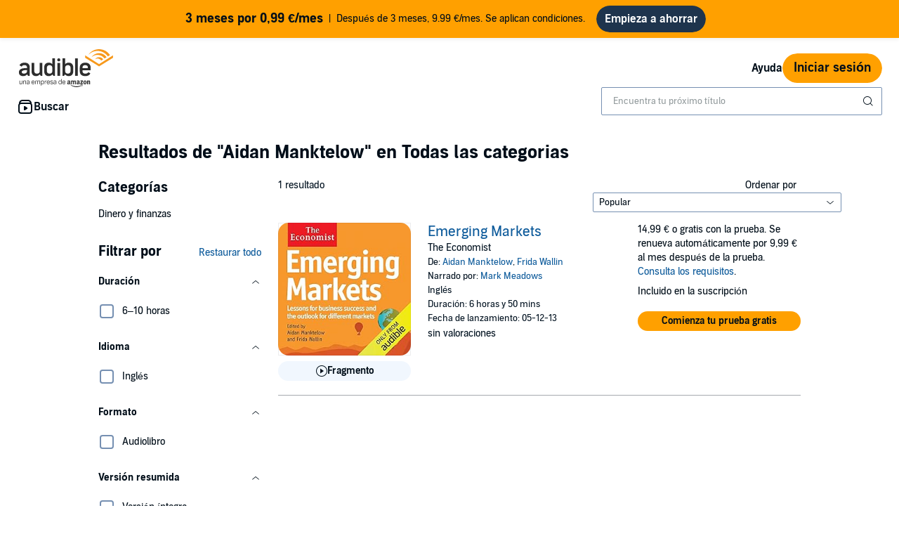

--- FILE ---
content_type: text/html;charset=UTF-8
request_url: https://www.audible.es/search?searchAuthor=Aidan+Manktelow
body_size: 22382
content:
<!DOCTYPE html>
<html lang="es-ES">
<head>
  












    
    
        
            
            
                
                
            
        

        
        

        
            <link rel="dns-prefetch" href="//images-na.ssl-images-amazon.com">
        
            <link rel="dns-prefetch" href=" //m.media-amazon.com">
        

        
            <link rel="preconnect" href="https://images-na.ssl-images-amazon.com">
        
            <link rel="preconnect" href=" https://m.media-amazon.com">
        
    












    
    
        <meta name="viewport" content="width=1040">
    

    
    






<link rel="icon" type="image/png" href="" sizes="16x16"/>
<link rel="icon" type="image/png" href="" sizes="32x32"/>
<link rel="icon" type="image/png" href="https://m.media-amazon.com/images/G/01/seo/creative/Audible_Google_Favicon_192px.png" sizes="192x192"/>
<link rel="icon" href="/favicon.ico">









<link rel="apple-touch-icon-precomposed" href="https://m.media-amazon.com/images/G/01/Audible/images/navigation/MobileWeb_IOSandAndroid_460._SY120_CB651482445_.png"/>
<link rel="apple-touch-icon-precomposed" sizes="152x152" href="https://m.media-amazon.com/images/G/01/Audible/images/navigation/MobileWeb_IOSandAndroid_460._SY152_CB651482445_.png"/>
<link rel="apple-touch-icon-precomposed" sizes="167x167" href="https://m.media-amazon.com/images/G/01/Audible/images/navigation/MobileWeb_IOSandAndroid_460._SY167_CB651482445_.png"/>
<link rel="apple-touch-icon-precomposed" sizes="180x180" href="https://m.media-amazon.com/images/G/01/Audible/images/navigation/MobileWeb_IOSandAndroid_460._SY180_CB651482445_.png"/>





<style>
    :not(:defined):not(adbl-legacy-style-scope) {
        visibility: hidden;
    }

    adbl-page:not(:defined) > * {
        display: none;
    }

    #adbl-loader {
        position: absolute;
        top: 0;
        bottom: 0;
        right: 0;
        left: 0;
        opacity: 1;
        z-index: 200;
        display: flex;
        justify-content: center;
        align-items: center;
        background-color: var(--adbl-background, #ffffff);
        pointer-events: none;
    }

    adbl-page:not(:defined) > *,
    adbl-page:not([loaded]) #adbl-loader:not(.hide-loader) > * {
        opacity: 0;
    }

    adbl-page:not(:defined) > #adbl-loader,
    adbl-page:not([loaded]) > #adbl-loader,
    :not(adbl-page) #adbl-loader.hide-loader {
        opacity: 1;
    }

    #adbl-loader > svg path {
        fill: var(--adbl-accent, #ffa000);
    }

    #adbl-loader > img {
        width: 48px;
        height: 48px;
        position: absolute;
    }

    adbl-page[loaded]:defined > * {
        animation-duration: var(--adbl-page-fade-time, 0.5s);;
        animation-timing-function: ease-in-out;
        animation-delay: 0.5s;
        animation-direction: reverse;
        animation-fill-mode: both;
        animation-name: adbl-fade;
    }

    adbl-page[loaded]:defined.no-delay > * {
        animation-delay: 0s;
    }

    adbl-page[loaded]:defined #adbl-loader,
    :not(adbl-page) #adbl-loader.hide-loader {
        animation-duration: 0.5s;
        animation-timing-function: ease-in-out;
        animation-delay: 0.5s;
        animation-direction: normal;
        animation-fill-mode: both;
        animation-name: adbl-fade;
    }

    #adbl-loader > .spin {
        width: 96px;
        height: 96px;

        animation-duration: 0.5s;
        animation-timing-function: linear;
        animation-delay: 0s;
        animation-iteration-count: infinite;
        animation-direction: normal;
        animation-name: adbl-rotate;
    }

    adbl-page[loaded]:defined #adbl-loader > .spin,
    #adbl-loader.hide-loader > .spin {
        animation-iteration-count: 4;
    }

    @keyframes adbl-rotate {
        from {
            transform: rotate(0deg);
        }
        to {
            transform: rotate(360deg);
        }
    }

    @keyframes adbl-fade {
        from {
            opacity: 1;
        }
        to {
            opacity: 0;
        }
    }

</style>

<script type="text/javascript">
    document.addEventListener("adblPageLoaded", function (event) {
        const pageFadeIn = event.target.children[0];
        if (pageFadeIn) {
            pageFadeIn.addEventListener("animationend", function () {
                event.target.dataset.fadedIn = true;
            });
        }
    });
</script>
<noscript>
    <style type="text/css">
        .adbl-page .js-only-element {
            display: none !important;
        }

        adbl-page:not(:defined) > * {
            display: inherit;
        }
    </style>
</noscript>




    <script>
        var autocomplete_config = {};
        autocomplete_config.domain = "completion.amazon.es";
        autocomplete_config.market = "433716121";
        autocomplete_config.clientID = "audible-search-it@amazon.com/0f1a9ad9be2110eb21e30a5807fe1f2e75b930e9";
        autocomplete_config.searchAlias = "eu-audible-es";
        autocomplete_config.apiEndpoint = "api.audible.es";
        autocomplete_config.acceptLanguage = "es-ES";
    </script>
<script type="importmap">{"imports":{"@amzn/audible-react-assets/react/jsx-dev-runtime":"https://m.media-amazon.com/images/S/sash/RCSaQFI2pddnS_m.js?awtFilename=@amzn/audible-react-assets/react/jsx-dev-runtime/index.esm.js","@amzn/audible-web-book-qa-client-application/sdk":"https://m.media-amazon.com/images/S/sash/857BqJU4hdFuhR5.js?awtFilename=@amzn/audible-web-book-qa-client-application/sdk/index.esm.js","@amzn/audible-react-assets/react":"https://m.media-amazon.com/images/S/sash/Fqh3XjOYxxN9zfF.js?awtFilename=@amzn/audible-react-assets/react/index.esm.js","@amzn/audible-web-example-lit-app/asset-path-resolution":"https://m.media-amazon.com/images/S/sash/ROIzad3LM-azZm5.js?awtFilename=@amzn/audible-web-example-lit-app/asset-path-resolution/index.esm.js","@amzn/audible-web-asset-override-synchronizer":"https://m.media-amazon.com/images/S/sash/UpD6ef87kxNIKky.js?awtFilename=@amzn/audible-web-asset-override-synchronizer/index.esm.js","@amzn/audible-web-example-react-app/core":"https://m.media-amazon.com/images/S/sash/TTuzesK4uxPdVL6.js?awtFilename=@amzn/audible-web-example-react-app/core/index.esm.js","@amzn/audible-web-example-react-app/sdk":"https://m.media-amazon.com/images/S/sash/CliM_jodp6dP0FK.js?awtFilename=@amzn/audible-web-example-react-app/sdk/index.esm.js","@amzn/audible-web-search-suggestion-client-assets/core":"https://m.media-amazon.com/images/S/sash/TTuzesK4uxPdVL6.js?awtFilename=@amzn/audible-web-search-suggestion-client-assets/core/index.esm.js","@amzn/audible-cross-domain-sso-assets":"https://m.media-amazon.com/images/S/sash/5QXAWzPfkdWH6-b.js?awtFilename=@amzn/audible-cross-domain-sso-assets/index.esm.js","@amzn/audible-web-search-suggestion-client-assets":"https://m.media-amazon.com/images/S/sash/VmHKKfMe8Mi7aBI.js?awtFilename=@amzn/audible-web-search-suggestion-client-assets/index.esm.js","@amzn/audible-cross-domain-sso-assets/asset-path-resolution":"https://m.media-amazon.com/images/S/sash/x37ml4h5JbSjl-e.js?awtFilename=@amzn/audible-cross-domain-sso-assets/asset-path-resolution/index.esm.js","@amzn/audible-web-search-suggestion-client-assets/asset-path-resolution":"https://m.media-amazon.com/images/S/sash/iRk8Rr0sb3la2am.js?awtFilename=@amzn/audible-web-search-suggestion-client-assets/asset-path-resolution/index.esm.js","@amzn/audible-react-assets/react/jsx-runtime":"https://m.media-amazon.com/images/S/sash/fkPzDFEfdqSXsdk.js?awtFilename=@amzn/audible-react-assets/react/jsx-runtime/index.esm.js","@amzn/audible-react-assets/react-dom":"https://m.media-amazon.com/images/S/sash/LisyIc90NQSzVRx.js?awtFilename=@amzn/audible-react-assets/react-dom/index.esm.js","@amzn/audible-react-assets/react/compiler-runtime":"https://m.media-amazon.com/images/S/sash/J7tca-dU3XwBWOR.js?awtFilename=@amzn/audible-react-assets/react/compiler-runtime/index.esm.js","@amzn/audible-web-asset-override-synchronizer/asset-path-resolution":"https://m.media-amazon.com/images/S/sash/S49BVLCY0SvQ-Ss.js?awtFilename=@amzn/audible-web-asset-override-synchronizer/asset-path-resolution/index.esm.js","@amzn/audible-web-player-client-assets/core":"https://m.media-amazon.com/images/S/sash/zPo3QuEkjxISoib.js?awtFilename=@amzn/audible-web-player-client-assets/core/index.esm.js","@amzn/audible-web-book-qa-client-application/core":"https://m.media-amazon.com/images/S/sash/gDuLggBjPhhd-fM.js?awtFilename=@amzn/audible-web-book-qa-client-application/core/index.esm.js","@amzn/audible-web-maven-client-application/core":"https://m.media-amazon.com/images/S/sash/aNQY8i5d2i7n-Ds.js?awtFilename=@amzn/audible-web-maven-client-application/core/index.esm.js","@amzn/audible-web-book-qa-client-application/lottie":"https://m.media-amazon.com/images/S/sash/n2BMGPppMuCmLkT.js?awtFilename=@amzn/audible-web-book-qa-client-application/lottie/index.esm.js","@amzn/audible-web-example-lit-app":"https://m.media-amazon.com/images/S/sash/BJ5i9DX62siyYNZ.js?awtFilename=@amzn/audible-web-example-lit-app/index.esm.js","@amzn/audible-web-book-qa-client-application":"https://m.media-amazon.com/images/S/sash/fEOigkWjO8mONxr.js?awtFilename=@amzn/audible-web-book-qa-client-application/index.esm.js","@amzn/audible-web-book-qa-client-application/asset-path-resolution":"https://m.media-amazon.com/images/S/sash/_PgyLH2GCzfiKNF.js?awtFilename=@amzn/audible-web-book-qa-client-application/asset-path-resolution/index.esm.js","@amzn/audible-web-maven-client-application":"https://m.media-amazon.com/images/S/sash/IPiZxoj7sg7dubd.js?awtFilename=@amzn/audible-web-maven-client-application/index.esm.js","@amzn/audible-web-player-client-assets":"https://m.media-amazon.com/images/S/sash/wLPEud7I9OadWSs.js?awtFilename=@amzn/audible-web-player-client-assets/index.esm.js","@amzn/audible-web-player-client-assets/asset-path-resolution":"https://m.media-amazon.com/images/S/sash/aHKsPCJgNU_eqKw.js?awtFilename=@amzn/audible-web-player-client-assets/asset-path-resolution/index.esm.js","@amzn/audible-web-example-lit-app/sdk":"https://m.media-amazon.com/images/S/sash/9Rs8vITOCNxaL94.js?awtFilename=@amzn/audible-web-example-lit-app/sdk/index.esm.js","@amzn/audible-react-assets/react-dom/client":"https://m.media-amazon.com/images/S/sash/_Uhp9t1DMRU9Qi9.js?awtFilename=@amzn/audible-react-assets/react-dom/client/index.esm.js","@amzn/audible-react-assets/asset-path-resolution":"https://m.media-amazon.com/images/S/sash/2jjaBrCOikjFLzf.js?awtFilename=@amzn/audible-react-assets/asset-path-resolution/index.esm.js","@amzn/audible-web-maven-client-application/lottie":"https://m.media-amazon.com/images/S/sash/yqOlNrwCtgmZ0Rf.js?awtFilename=@amzn/audible-web-maven-client-application/lottie/index.esm.js","@amzn/audible-web-example-react-app/asset-path-resolution":"https://m.media-amazon.com/images/S/sash/4XrCb8Pq9QbOAmS.js?awtFilename=@amzn/audible-web-example-react-app/asset-path-resolution/index.esm.js","@amzn/audible-web-search-suggestion-client-assets/sdk":"https://m.media-amazon.com/images/S/sash/ycSYTZz-5Qhj1BG.js?awtFilename=@amzn/audible-web-search-suggestion-client-assets/sdk/index.esm.js","@amzn/audible-react-assets/react-dom/test-utils":"https://m.media-amazon.com/images/S/sash/OkXbLojmfFSs6I9.js?awtFilename=@amzn/audible-react-assets/react-dom/test-utils/index.esm.js","@amzn/audible-web-player-client-assets/sdk":"https://m.media-amazon.com/images/S/sash/lbFtDjuHEiD4SLh.js?awtFilename=@amzn/audible-web-player-client-assets/sdk/index.esm.js","@amzn/audible-web-example-react-app":"https://m.media-amazon.com/images/S/sash/7yNp1DM8WWr_Oy9.js?awtFilename=@amzn/audible-web-example-react-app/index.esm.js","@amzn/audible-web-maven-client-application/asset-path-resolution":"https://m.media-amazon.com/images/S/sash/F95s5HnWgI3aSnM.js?awtFilename=@amzn/audible-web-maven-client-application/asset-path-resolution/index.esm.js","@amzn/audible-web-book-qa-client-application/marked":"https://m.media-amazon.com/images/S/sash/f8ntqq2kwxeJzDk.js?awtFilename=@amzn/audible-web-book-qa-client-application/marked/index.esm.js","@amzn/audible-react-assets":"https://m.media-amazon.com/images/S/sash/R9-4oRr_8tE2O02.js?awtFilename=@amzn/audible-react-assets/index.esm.js","@amzn/audible-web-example-lit-app/core":"https://m.media-amazon.com/images/S/sash/oO0lXgsMdYdvoHZ.js?awtFilename=@amzn/audible-web-example-lit-app/core/index.esm.js","@amzn/audible-react-assets/react-dom/profiling":"https://m.media-amazon.com/images/S/sash/_LoiOdRqDdM7zsd.js?awtFilename=@amzn/audible-react-assets/react-dom/profiling/index.esm.js"}}</script>
<!-- Begin FlushAudibleAssetsTag -->
<script type='text/javascript'>
    if (!window.__awtWeblabs__) {
        window.__awtWeblabs__ = {};
    }
</script>
<!-- End FlushAudibleAssetsTag -->
<link rel="stylesheet" href="https://m.media-amazon.com/images/I/71D0-BYgvjL.css?AUIClients/AudibleBrickCitySkin" />
<link rel="stylesheet" href="https://m.media-amazon.com/images/I/21LOsTtnjYL.css?AUIClients/AudibleWebNavigationAssets" />
<link rel="stylesheet" href="https://m.media-amazon.com/images/I/01-lhJpSCZL.css?AUIClients/AudibleSearchContentAssets" />
<link rel="stylesheet" href="https://m.media-amazon.com/images/I/011oRzSWmDL.css?AUIClients/AudibleAuthorProfilePageAssets" />
<link rel="stylesheet" href="https://m.media-amazon.com/images/I/215XsPC5kwL.css?AUIClients/AudibleProductContentAssets" />
<link rel="stylesheet" href="https://m.media-amazon.com/images/I/01nB9Ffu7mL.css?AUIClients/AudibleLegoWidgetsAssets" />
<link rel="stylesheet" href="https://m.media-amazon.com/images/I/012TDX1mv5L.css?AUIClients/AudibleWebNotificationAssets" />
<link rel="stylesheet" href="https://m.media-amazon.com/images/I/01PIy4uOPtL.css?AUIClients/AudibleWebSearchAssets" />
<link rel="stylesheet" href="https://m.media-amazon.com/images/I/017c-E3u2tL._RC|01BVRyXJHhL.css,21BNpZEaA8L.css_.css?AUIClients/AudibleBuyBoxAssets" />







    
        <title>Títulos de Aidan Manktelow | Audible.es</title>
    
    
    
        <meta name="description" content="Descarga Audiobooks escritos por Aidan Manktelow a tu dispositivo. Audible te proporciona el audio y narración de la más alta calidad. ¡Miles de audiolibros de manera ilimitada!">
    
    
    
        <link rel="canonical" href="https://www.audible.es/search?searchAuthor=Aidan+Manktelow" />
    

    

    

    

    

    

    

    
        

    
         
             <meta name="msvalidate.01" content="250EEA2B67A0CAF7FFE7CE6E8C5BEEFE" />
         


















<script type="application/ld+json">
{
  "@context" : "http://schema.org",
  "@type" : "Organization",
  "name" : "Audible",
  "url" : "https://www.audible.es",
  "logo": "https://images-na.ssl-images-amazon.com/images/G/01/audiblemobile/store/image/favicons/icons310px.png",



  "address": {
    "@type": "PostalAddress",

    "addressCountry": "Germany", 

    "addressLocality": "Berlin", 

    "addressRegion": "Berlin", 


    "streetAddress": "Schumannstr. 6",

    "postalCode": "10115"
  },
  "telephone": "900 805 759",
  "contactPoint" : [{
    "@type" : "ContactPoint",
    "telephone" : "",
    "contactType" : "customer service",


    "contactOption" : "TollFree"
  }]
}
</script><script type="module" async src="https://d2jpk0qucvwmsj.cloudfront.net/mosaic-versions/073e90d3-2546-43cb-bb35-4695be1dd712/www/audible-design-system.bundle.esm.js" crossorigin="anonymous"></script>
  <link rel="stylesheet" href="https://d2jpk0qucvwmsj.cloudfront.net/mosaic-versions/073e90d3-2546-43cb-bb35-4695be1dd712/www/audible-design-system.css"/>
  </head>
<body>
    <adbl-style-scope>
        <adbl-skip-link></adbl-skip-link>
    </adbl-style-scope>
    <div class="adbl-page desktop">
    
        <div id="top-gdpr" class="slot topSlot">
            <div id="consent_blackbar"></div></div>
        <div id="top-customer-notifications" class="slot topSlot">
            </div>
        <div id="top-0" class="slot topSlot">
            






    
    
        
            
            




<adbl-style-scope
        class="light lego-padding-top-none lego-padding-bottom-none">
    <adbl-stack spacing="md">
        








    
    
        
            
            





    
    
        
    




















<div class="adbl-asin-impression "
     data-asin="Not Applicable" data-widget="upsell-banner" data-position="1" data-face-out=""
     data-source="" data-url="/search" data-celyx-weblab-treatment="" >
    
    
        
            <adbl-enhanced-upsell-banner variant="partner" asset-type=""
                                         icon=""
                                         tag-text="" gradient-color=""
                                         button-label="Empieza a ahorrar"
                                         button-variant="solid" href="https://www.audible.es/subscription/confirmation?membershipAsin=B07VK8KBF5&promoCode=MIAX8FQE"
                                         
                                         
                                         style="--adbl-custom-bg-color: #FFA000">
                
                
                <p slot="title">3 meses por 0,99 €/mes</p>
                    Después de 3 meses, 9.99 €/mes. Se aplican condiciones.
            </adbl-enhanced-upsell-banner>
        
        
    

</div>

        
    

    </adbl-stack>
</adbl-style-scope>
        
    

</div>
        <div id="nav-header" class="slot topSlot">
                    












<adbl-style-scope>
    <adbl-theme mode="light">
        <adbl-nav-header>
            
            

            
            
                
            
            
            <a href="/" slot="logo" class="bc-pub-block bc-pub-block ui-it-header-logo js-only-element">
                
                    
                    
                        <img src="https://m.media-amazon.com/images/G/30/AudibleES/es_ES/adbl_web/Images/ES_adbl_Logo_web-1.svg" alt="Audible, una empresa de Amazon" width="140" style="max-height: 54px" />
                    
                
            </a>

            
            

            
            
            
            
                
            
            
            
                <adbl-nav-link slot="utility" variant="secondary" href="https://ayuda.audible.es">
                    Ayuda
                </adbl-nav-link>
            

            

            
            

            
            
                
                
                <adbl-button variant="primary" class="ui-it-sign-in-link" slot="utility"
                             href="/audible/signinRedirect?maxAge=900&amp;maxAuthAge=1209600&amp;returnUrl=https://www.audible.es/search?searchAuthor%3DAidan%2BManktelow%26&amp;pageIdent&amp;requesterWidgetName=audible-navigation-header-controller&amp;requesterPageId=search&amp;forceLogin=false">Iniciar sesión</adbl-button>
            

            
            
            
            <adbl-nav-mega-menu label="Buscar" icon="discover">
                



    <adbl-nav-list label="Destacados">
        
            
            
                
            
            <adbl-nav-link variant="tertiary" href="/adblbestsellers">Los más populares</adbl-nav-link>
        
            
            
                
            
            <adbl-nav-link variant="tertiary" href="/newreleases">Novedades</adbl-nav-link>
        
            
            
                
            
            <adbl-nav-link variant="tertiary" href="/ep/exclusivo-audible">Exclusivo Audible</adbl-nav-link>
        
            
            
                
            
            <adbl-nav-link variant="tertiary" href="/ep/audiolibros-en-ingles">Audiolibros en Inglés</adbl-nav-link>
        
            
            
                
            
            <adbl-nav-link variant="tertiary" href="/ep/catalan-catala">Català</adbl-nav-link>
        
            
            
                
            
            <adbl-nav-link variant="tertiary" href="/ep/favoritos">Los favoritos</adbl-nav-link>
        
            
            
                
            
            <adbl-nav-link variant="tertiary" href="/ep/otros-idiomas">Idiomas extranjeros</adbl-nav-link>
        
            
            
                
            
            <adbl-nav-link variant="tertiary" href="/ep/autores">Autores</adbl-nav-link>
        
            
            
                
            
            <adbl-nav-link variant="tertiary" href="/ep/listas-colecciones">Más listas y colecciones</adbl-nav-link>
        
            
            
                
            
            <adbl-nav-link variant="tertiary" href="/ep/paratodomomento">Para todo momento</adbl-nav-link>
        
    </adbl-nav-list>


                



    <adbl-nav-list label="Categorías">
        
            
            
                
            
            <adbl-nav-link variant="tertiary" href="/categories">Más categorías</adbl-nav-link>
        
            
            
                
            
            <adbl-nav-link variant="tertiary" href="/cat/Ciencia-ficción-y-fantasía-Audiobook/18059299031">Ciencia ficción y fantasía</adbl-nav-link>
        
            
            
                
            
            <adbl-nav-link variant="tertiary" href="/cat/Policíaca-negra-y-suspense-Audiobook/18059293031">Policíaca, negra y suspense</adbl-nav-link>
        
            
            
                
            
            <adbl-nav-link variant="tertiary" href="/cat/Audiolibros-infantiles-Audiobook/18059285031">Audiolibros Infantiles</adbl-nav-link>
        
            
            
                
            
            <adbl-nav-link variant="tertiary" href="/cat/Adolescentes-Audiobook/18059300031">Juvenil y Young Adults</adbl-nav-link>
        
            
            
                
            
            <adbl-nav-link variant="tertiary" href="/cat/Salud-y-bienestar-Audiobook/18059289031">Salud y bienestar</adbl-nav-link>
        
            
            
                
            
            <adbl-nav-link variant="tertiary" href="/cat/Romántica-Audiobook/18059297031">Romántica</adbl-nav-link>
        
            
            
                
            
            <adbl-nav-link variant="tertiary" href="/cat/Biografías-y-memorias-Audiobook/18059283031">Biografía</adbl-nav-link>
        
            
            
                
            
            <adbl-nav-link variant="tertiary" href="/cat/Historia-Audiobook/18059290031">Historia</adbl-nav-link>
        
    </adbl-nav-list>


                



    <adbl-nav-list label="Acerca de Audible">
        
            
            
                
            
            <adbl-nav-link variant="tertiary" href="/ep/beneficios-audible">Beneficios de la suscripción</adbl-nav-link>
        
            
            
                
            
            <adbl-nav-link variant="tertiary" href="/ep/como-escuchar">¿Cómo funciona?</adbl-nav-link>
        
            
            
                
            
            <adbl-nav-link variant="tertiary" href="/blog">Audible Blog</adbl-nav-link>
        
    </adbl-nav-list>


            </adbl-nav-mega-menu>

            
            

            
            
            
            
            

            
            
                
                    
                    <div style="width: 400px" slot="search">
                        <adbl-legacy-style-scope class="adbl-light">
                            














  

  
    
  
  
  
  
  
  
  


  

  
















  



 












<div  class="bc-section
    
    
    
      
      
      
      bc-a11y-dynamic-skiplink-target" style="" data-bc-a11y-dynamic-skiplink-display-value='Barra de búsqueda'
        data-bc-a11y-dynamic-skiplink-feature='search-box-skipLink' tabindex='-1'>
  
      

      
        
    
    









































  
  
    
      
        
        
        








<input type="hidden" name="search-by" value="De:" id="search-by" >

        
        








<input type="hidden" name="search-author" value="Autor" id="search-author" >

        
        








<input type="hidden" name="search-author-image-ph" value="https://m.media-amazon.com/images/G/01/AUDIBLE-ASCIR-AUTHORPROFILE-XYC12/author_WERSCB_placeholder_QS_2x.png" id="search-author-image-ph" >

        
        








<input type="hidden" name="search-series" value="Serie" id="search-series" >

        
          
            








<input type="hidden" name="search-trending-search" value="true" id="search-trending-search" >

          
          
        
        
        








<input type="hidden" name="ref-override" value="" id="adbl-nav-search-ref-override" >


        







































  























  



 












<div  class="bc-section
    
    
    
      
      
      
      bc-autocomplete bc-autocomplete-has-icon search-autocomplete" style="" >
  
      

      
        
  
    
      
      <form role="search" action="/search">
        <label>
          <span class="bc-text
    
    
    
    bc-color-base"  >
    <div id="eac-combobox" role="combobox" aria-expanded="false" aria-owns="ac-listbox" aria-haspopup="listbox">
      <input type="search" autocomplete="off" class="bc-input bc-color-border-focus bc-color-base bc-color-background-base bc-color-border-base" value="" data-initial-value=""data-results-label-template="{} resultados"data-one-result-label="1 resultado"data-no-results-label="No hay resultados"id="header-search" placeholder="Encuentra tu próximo título" name="keywords" aria-label="Buscar por audiolibro, título, autor,..." aria-live="assertive" aria-autocomplete="both" aria-controls="ac-listbox" role="combobox" />
    </div>
    
      
        
        
          <button aria-label="Enviar búsqueda" class="bc-icon bc-icon-search bc-color-base bc-autocomplete-icon"></button>
        
      
    

    





















 
















<div  class="bc-box
		
			bc-box-padding-none
			bc-color-background-base 
			bc-autocomplete-suggestions-wrapper bc-pub-hidden
    
    
    
		
    bc-box-border" data-prompt-placement='none' >
	
			
      
        
      
        
        
          <div class="bc-autocomplete-suggestion-row bc-autocomplete-no-results bc-pub-hidden">No hay resultados</div>
          <div class="bc-autocomplete-suggestion-row bc-autocomplete-trending-search bc-pub-hidden"><span class="bc-text
    
    bc-size-overline"  >
    Búsquedas sugeridas
  </span></div>
          <ul class="bc-autocomplete-suggestions-container" role="listbox" id="ac-listbox"></ul>
        
      
      
          
        
    
      
  
</div>

  </span>
        </label>
      </form>
    
    
  

      
  
</div>


      
      
    
  


  
      
  
</div>


  


                        </adbl-legacy-style-scope>
                    </div>
                
                
            
        </adbl-nav-header>
    </adbl-theme>
</adbl-style-scope></div>
            <div
            role="main"
            class="adbl-main"
            id="adbl-main"
            aria-label="Búsqueda de Audible"
        >
            <div id="top-2" class="slot topSlot">
                </div>
            <div id="top-3" class="slot topSlot">
                
















  



 












<div  class="bc-section
    bc-spacing-base 
    bc-spacing-top-base 
    
      
      
      
      bc-container" style="" >
  
      

      
        





















    



  



  



  



<h1  class="bc-heading
    bc-color-base
    
    
    
    
    
    
    bc-text-bold" >Resultados
 de <span class="bc-text
    
    
    
    
    bc-text-bold"  >"Aidan Manktelow"</span> en Todas las categorias</h1>
















<div data-overlayClass="" class="bc-modal  bc-modal-closeable" id="gemini_searchFeedback_modal" >
    
        
        
            <div class="bc-modal-content">
                


















































 
















<div  class="bc-box
		
			bc-box-padding-none
			
			bc-modal-content-box bc-color-background-base 
    
    
    
		bc-text-left" role='dialog' aria-label='' >
	
			
      
        
    
        





















 
















<div  class="bc-box
		
			bc-box-padding-small
			
			bc-modal-header"  >
	
			
      
        
            









 







<div id="" class="bc-row
    bc-modal-header-row bc-text-left"  style="">
    
                























  



  



  



<h3  class="bc-heading
    bc-color-base
    bc-core-modal-title bc-inline-block 
    
    
    
    bc-size-medium 
    
    bc-text-bold" ></h3>

                
                    










 











<div tabindex="0" role="button" aria-label="Cerrar" class="bc-trigger

bc-pub-float-right modal-close
bc-trigger-toggle-modal">
  
                        












	
	
	
	








<i aria-hidden="true" class="bc-icon
	bc-icon-fill-base
	bc-icon-close-s3
	
	bc-icon-close 
	bc-icon-size-medium 
	bc-color-base" >
</i>
                    
</div>

                
            
</div>

        
      
  
</div>

    
    





















 
















<div  class="bc-box
		
			bc-box-padding-small
			
			bc-modal-content-overflow"  >
	
			
      
        
        
 

  
<span class="bc-text
    
    
    
    bc-color-secondary"  >
















  



 












<div id="search_feedback_error_message" class="bc-section
    bc-spacing-s3" style="" >
  
      

      
        













	





    






    



































 
















<div  class="bc-box
		
    
    
		
    
		bc-palette-default" role='alert' >
	
			
        <div class="bc-box-padding-small
		bc-color-secondary
		bc-inline-alert-error 
    
      bc-color-background-base"  >
          
    









 








<div id="" class="bc-row-responsive
    
    
    bc-spacing-none"   style="">
    
        












































 



<div   class="bc-col-responsive
    
    
    
    bc-text-right 

    bc-col-1">
    
            <i aria-hidden="true" class="bc-icon
	bc-icon-fill-error
	bc-icon-exclamation-triangle-s2
	
	bc-icon-exclamation-triangle 
	bc-icon-size-small 
	bc-color-error" >
</i>
        
</div>


        












































 



<div   class="bc-col-responsive
    
    
    
    

    bc-col-11">
    
            
















  



 












<div  class="bc-section" style="" >
  
      

      
        
                <span class="bc-text
    
    
    
    bc-color-error 
    bc-text-bold"  >
                
            </span>
            
      
  
</div>


            

            
        
</div>


        
    
</div>


        </div>
      
      
  
</div>

      
  
</div>

 

  
<span class="bc-text
    
    bc-size-heading2" id="search_feedback_heading" ></span>
















  



 












<div  class="bc-section
    
    bc-spacing-top-s3" style="" >
  
      

      
        



























<span>
 	<ul  class="bc-list
	
    bc-spacing-s3 
    
    
    
    
    
    
    
    
    
    bc-list-nostyle">



















<li class="bc-list-item
	
    bc-spacing-s2" >
    





























<div id="" class="bc-checkbox">
	<label class="bc-label-wrapper "
    for="notFound">
    <div class="bc-checkbox-wrapper">
        <input type="checkbox"
    id="notFound" 
    name="notFound" 
    
    
    
    autocomplete="off" />
            <span class="bc-checkbox-icon-container bc-color-border-base">
            <span class="bc-checkbox-icon-inner">
                <div class="bc-color-background-active bc-checkbox-check">
                    












	
	
	
	








<i aria-hidden="true" class="bc-icon
	bc-icon-fill-inverse
	bc-icon-check-s2
	bc-checkbox-icon 
	bc-icon-check 
	
	bc-color-inverse" >
</i>
                </div>
            </span>
        </span>
    </div>
    <span class="bc-checkbox-label bc-size-callout">
        
    </span>
	</label>
</div>

</li>




















<li class="bc-list-item
	
    bc-spacing-s2" >
    





























<div id="" class="bc-checkbox">
	<label class="bc-label-wrapper "
    for="notRelevant">
    <div class="bc-checkbox-wrapper">
        <input type="checkbox"
    id="notRelevant" 
    name="notRelevant" 
    
    
    
    autocomplete="off" />
            <span class="bc-checkbox-icon-container bc-color-border-base">
            <span class="bc-checkbox-icon-inner">
                <div class="bc-color-background-active bc-checkbox-check">
                    












	
	
	
	








<i aria-hidden="true" class="bc-icon
	bc-icon-fill-inverse
	bc-icon-check-s2
	bc-checkbox-icon 
	bc-icon-check 
	
	bc-color-inverse" >
</i>
                </div>
            </span>
        </span>
    </div>
    <span class="bc-checkbox-label bc-size-callout">
        
    </span>
	</label>
</div>

</li>




















<li class="bc-list-item
	
    bc-spacing-s2" >
    





























<div id="" class="bc-checkbox">
	<label class="bc-label-wrapper "
    for="notAppropriate">
    <div class="bc-checkbox-wrapper">
        <input type="checkbox"
    id="notAppropriate" 
    name="notAppropriate" 
    
    
    
    autocomplete="off" />
            <span class="bc-checkbox-icon-container bc-color-border-base">
            <span class="bc-checkbox-icon-inner">
                <div class="bc-color-background-active bc-checkbox-check">
                    












	
	
	
	








<i aria-hidden="true" class="bc-icon
	bc-icon-fill-inverse
	bc-icon-check-s2
	bc-checkbox-icon 
	bc-icon-check 
	
	bc-color-inverse" >
</i>
                </div>
            </span>
        </span>
    </div>
    <span class="bc-checkbox-label bc-size-callout">
        
    </span>
	</label>
</div>

</li>




















<li class="bc-list-item
	
    bc-spacing-s2" >
    





























<div id="" class="bc-checkbox">
	<label class="bc-label-wrapper "
    for="other">
    <div class="bc-checkbox-wrapper">
        <input type="checkbox"
    id="other" 
    name="other" 
    
    
    
    autocomplete="off" />
            <span class="bc-checkbox-icon-container bc-color-border-base">
            <span class="bc-checkbox-icon-inner">
                <div class="bc-color-background-active bc-checkbox-check">
                    












	
	
	
	








<i aria-hidden="true" class="bc-icon
	bc-icon-fill-inverse
	bc-icon-check-s2
	bc-checkbox-icon 
	bc-icon-check 
	
	bc-color-inverse" >
</i>
                </div>
            </span>
        </span>
    </div>
    <span class="bc-checkbox-label bc-size-callout">
        
    </span>
	</label>
</div>

</li>




















<li class="bc-list-item
	
    bc-spacing-s2" >
    
 

  
<span class="bc-text
    
    
    
    
    bc-text-bold"  ></span>










 



  
  
  
   
   
   

   
   
   
   

   
   
   
   




<div   class="bc-col
    
    
    bc-spacing-top-none 
    bc-text-right 
    bc-col-last 

    bc-col-3">
    
 

  
<span class="bc-text" id="search_feedback_text_input_charcount" >0/200</span>
</div>













	


	

	

	
	<textarea class="bc-input
			bc-color-base
			bc-color-border-focus
			
	        
	        
	          bc-color-border-base
	        
	    
		  
	    bc-spacing-top-s3" id="freeformText" 
		
		
		name="freeformText" 
		maxLength="200" 
		
		style="height:8em;" role="textbox" aria-multiline="true"></textarea>

</li>




















<li class="bc-list-item" >
    
</li>
</ul>
</span>









<input type="hidden" name="keyword" value="" id="keyword" >









<input type="hidden" name="search_feedback_toast_message" value="" id="search_feedback_toast_message" >

      
  
</div>











 



  
  
  
   
   
   

   
   
   
   

   
   
   
   




<div   class="bc-col
    
    
    bc-spacing-top-none 
    bc-text-right 
    bc-col-last 

    bc-col-3">
    










 











<div id="close_search_feedback_modal" 

data-trigger="gemini_searchFeedback_modal" class="bc-trigger


bc-trigger-modal">
  



















 
 


  
  
  
  
  
  



  
    
  
  



  













  

  

  

  
    
    <span class="bc-button
  bc-button-secondary
  
  bc-spacing-s1 
  
  bc-button-small 
  bc-button-inline">
      <button class="bc-button-text"  type="button" tabindex="0">
        <span class="bc-text
    bc-button-text-inner 
    bc-size-action-small"  >
    
    
  </span>
      </button>
    </span>
  


</div>




















 
 


  
  
  
  
  
  



  
    
  
  















  

  

  

  
    
    <span id="submit_button"
  
  
  
  class="bc-button
  bc-button-primary
  
  bc-spacing-s1 
  
  bc-button-small 
  bc-button-inline">
      <button class="bc-button-text"  type="button" tabindex="0">
        <span class="bc-text
    bc-button-text-inner 
    bc-size-action-small"  >
    
    
  </span>
      </button>
    </span>
  


</div>
</span>
    
      
  
</div>


      
  
</div>


            </div>
        
    
</div>
<form class="refinementsAndPagingForm keywordElements" data-form-id="keywords">
        








<input type="hidden" name="keywords" value=""  >









<input type="hidden" name="title" value=""  >









<input type="hidden" name="searchAuthor" value="Aidan Manktelow"  >









<input type="hidden" name="searchNarrator" value=""  >









<input type="hidden" name="searchProvider" value=""  >









<input type="hidden" name="audibleGroupID" value=""  >









<input type="hidden" name="hiddenBrowseNodes" value=""  >









<input type="hidden" name="skip_spell_correction" value=""  >









<input type="hidden" name="skip_query_understanding" value=""  >
</form>


      
  
</div>
</div>
            <div id="top-4" class="slot topSlot">
                </div>
            <div id="top-5" class="slot topSlot">
                </div>
            <div id="maven-container-slot" class="slot topSlot">
                </div>
            <div id="maven-open-button-slot" class="slot topSlot">
                </div>

            <div class="bc-container">
                









 








<div id="" class="bc-row-responsive"   style="">
    












































 



<div   class="bc-col-responsive
    
    
    
    

    bc-col-3">
    <div id="left-0" class="slot leftSlot">
                            </div>
                        <div id="left-1" class="slot leftSlot">
                            <form class="refinementsAndPagingForm refinementsForm" data-form-id="refinements" >
        <a class="bc-link
    bc-a11y-skiplink 
    
    bc-color-link" tabindex="0" data-bc-skiplink-target='product-list-a11y-skiplink-target' data-bc-skiplink-feature='search-content-skiplink' id="search-refinements-content-skiplink">Ir a la lista de productos</a><a class="bc-link
    bc-a11y-skiplink 
    
    bc-color-link" tabindex="0" data-bc-skiplink-target='pagination-a11y-skiplink-target' data-bc-skiplink-feature='search-pagination-skiplink' id="search-refinements-pagination-skiplink">Ir a la paginación de la lista de productos</a>























  



  



  



<h2 id="a-categories"  class="bc-heading
    bc-color-base
    
    bc-spacing-small 
    
    
    
    
    bc-text-bold" >Categorías</h2>
<div class="linkListWrapper categories bc-a11y-dynamic-skiplink-target" tabindex="-1" data-bc-a11y-dynamic-skiplink-display-value="Filtros de búsqueda"
    data-bc-a11y-dynamic-skiplink-feature="search-refinements-skipLink" role="navigation" aria-labelledby='a-categories'>
            



























<span>
 	<ul  class="bc-list
	
    bc-spacing-medium 
    
    
    
    
    
    
    
    
    
    bc-list-nostyle">



















<li class="bc-list-item
	
    bc-spacing-mini" >
    <a class="bc-link
    refinementFormLink 
    
    bc-color-base" tabindex="0"  href="/search?node=18059593031&amp;searchAuthor=Aidan+Manktelow">Dinero y finanzas</a>
</li>
</ul>
</span>









<input type="hidden" name="node" value=""  >
</div>

        <section class="otherFilters" role="navigation" aria-labelledby='a-filter-by'>
                









 








<div id="" class="bc-row-responsive"   style="">
    












































 



<div   class="bc-col-responsive
    
    
    
    

    bc-col-6">
    























  



  



  



<h2 id="a-filter-by"  class="bc-heading
    bc-color-base
    
    bc-spacing-mini 
    
    
    
    
    bc-text-bold" >Filtrar por</h2>

</div>













































 



<div   class="bc-col-responsive
    
    
    bc-spacing-top-micro 
    bc-text-right 

    bc-col-6">
    <a class="bc-link
    clearRefinementLink 
    
    bc-color-link" tabindex="0"  href="/search?searchAuthor=Aidan+Manktelow">Restaurar todo</a>
</div>

</div>












<div class="bc-accordion
    bc-color-border-base
    bc-accordion-borderless
    bc-accordion-icon-position-" >
    















  
  
  
  
  
  
  



    



    



    



    








<div class="bc-accordion-row
    bc-color-border-base
    bc-accordion-icon-position-right
    bc-accordion-active 
    otherFilter-feature_seven_browse-bin" id="filter-row-1">
    <a class="bc-link
    bc-accordion-header bc-pub-clearfix otherFilter-feature_seven_browse-bin 
    
    bc-color-base" tabindex="0" aria-expanded="true" href role="button" aria-controls="filter-row-1_content" id="filter-row-1_toggle">
        





















 
















<div  class="bc-box
		
			bc-box-padding-mini
			
			bc-accordion-header-inner bc-accordion-header-content"  >
	
			
      
        
            
            <div class="bc-accordion-header-text-wrapper">
                
 

  
<span class="bc-text
    bc-pub-relative bc-accordion-header-text 
    bc-size-base 
    
    
    bc-text-bold"  >

                    Duración

                </span>

                
  
<div class="bc-text
    bc-accordion-sub-header-text 
    bc-size-small 
    
    bc-color-secondary" id="filter-row-1_link" >
                    
                </div>
            </div>
        
            <div class="bc-accordion-chevron">
                












	
	
	
	








<i aria-hidden='true' 
	
		 aria-hidden="true" class="bc-icon
	bc-icon-fill-base
	bc-icon-chevron-down-s2
	bc-accordion-icon-inactive 
	bc-icon-chevron-down 
	
	bc-color-base" >
</i>
                












	
	
	
	








<i aria-hidden='true' 
	
		 aria-hidden="true" class="bc-icon
	bc-icon-fill-base
	bc-icon-chevron-up-s2
	bc-accordion-icon-active 
	bc-icon-chevron-up 
	
	bc-color-base" >
</i>
            </div>
        

        
      
  
</div>

    </a>

    





















 
















<div  class="bc-box
		
			bc-box-padding-mini
			
			bc-accordion-inner"  >
	
			
      
        
        <div id="filter-row-1_content" class="bc-accordion-inner-content" role="region" aria-labelledby="filter-row-1_toggle">
          



























<span>
 	<ul  class="bc-list
	radioListWrapper 
    
    
    
    
    
    
    
    
    
    
    bc-list-nostyle">



















<li class="bc-list-item
	
    bc-spacing-mini" >
    <a class="bc-link
    refinementFormRadio 
    
    bc-color-base" tabindex="0"  href="/search?feature_seven_browse-bin=18385627031&amp;searchAuthor=Aidan+Manktelow">



















    











<div id="" class="bc-checkbox
    
    
    
    bc-pub-block">
	<span class="bc-label-wrapper bc-pub-block">
    <div class="bc-checkbox-wrapper">
        <input type="checkbox"
    
    name="feature_seven_browse-bin" 
    value="18385627031" 
    
    
    autocomplete="off"
    aria-label="6–10 horas"
    tabindex='-1' />
            <span class="bc-checkbox-icon-container bc-color-border-base">
            <span class="bc-checkbox-icon-inner">
                <div class="bc-color-background-active bc-checkbox-check">
                    












	
	
	
	








<i aria-hidden="true" class="bc-icon
	bc-icon-fill-inverse
	bc-icon-check-s2
	bc-checkbox-icon 
	bc-icon-check 
	
	bc-color-inverse" >
</i>
                </div>
            </span>
        </span>
    </div>
    <span class="bc-checkbox-label bc-size-callout">
        6–10 horas
    </span>
	</span>
</div>
</a>
</li>
</ul>
</span>

        </div>
    
      
  
</div>

</div>
















  
  
  
  
  
  
  



    



    



    



    








<div class="bc-accordion-row
    bc-color-border-base
    bc-accordion-icon-position-right
    bc-accordion-active 
    otherFilter-feature_six_browse-bin" id="filter-row-2">
    <a class="bc-link
    bc-accordion-header bc-pub-clearfix otherFilter-feature_six_browse-bin 
    
    bc-color-base" tabindex="0" aria-expanded="true" href role="button" aria-controls="filter-row-2_content" id="filter-row-2_toggle">
        





















 
















<div  class="bc-box
		
			bc-box-padding-mini
			
			bc-accordion-header-inner bc-accordion-header-content"  >
	
			
      
        
            
            <div class="bc-accordion-header-text-wrapper">
                
 

  
<span class="bc-text
    bc-pub-relative bc-accordion-header-text 
    bc-size-base 
    
    
    bc-text-bold"  >

                    Idioma

                </span>

                
  
<div class="bc-text
    bc-accordion-sub-header-text 
    bc-size-small 
    
    bc-color-secondary" id="filter-row-2_link" >
                    
                </div>
            </div>
        
            <div class="bc-accordion-chevron">
                












	
	
	
	








<i aria-hidden='true' 
	
		 aria-hidden="true" class="bc-icon
	bc-icon-fill-base
	bc-icon-chevron-down-s2
	bc-accordion-icon-inactive 
	bc-icon-chevron-down 
	
	bc-color-base" >
</i>
                












	
	
	
	








<i aria-hidden='true' 
	
		 aria-hidden="true" class="bc-icon
	bc-icon-fill-base
	bc-icon-chevron-up-s2
	bc-accordion-icon-active 
	bc-icon-chevron-up 
	
	bc-color-base" >
</i>
            </div>
        

        
      
  
</div>

    </a>

    





















 
















<div  class="bc-box
		
			bc-box-padding-mini
			
			bc-accordion-inner"  >
	
			
      
        
        <div id="filter-row-2_content" class="bc-accordion-inner-content" role="region" aria-labelledby="filter-row-2_toggle">
          



























<span>
 	<ul  class="bc-list
	radioListWrapper 
    
    
    
    
    
    
    
    
    
    
    bc-list-nostyle">



















<li class="bc-list-item
	
    bc-spacing-mini" >
    <a class="bc-link
    refinementFormRadio 
    
    bc-color-base" tabindex="0"  href="/search?feature_six_browse-bin=18385668031&amp;searchAuthor=Aidan+Manktelow">



















    











<div id="" class="bc-checkbox
    
    
    
    bc-pub-block">
	<span class="bc-label-wrapper bc-pub-block">
    <div class="bc-checkbox-wrapper">
        <input type="checkbox"
    
    name="feature_six_browse-bin" 
    value="18385668031" 
    
    
    autocomplete="off"
    aria-label="Inglés"
    tabindex='-1' />
            <span class="bc-checkbox-icon-container bc-color-border-base">
            <span class="bc-checkbox-icon-inner">
                <div class="bc-color-background-active bc-checkbox-check">
                    












	
	
	
	








<i aria-hidden="true" class="bc-icon
	bc-icon-fill-inverse
	bc-icon-check-s2
	bc-checkbox-icon 
	bc-icon-check 
	
	bc-color-inverse" >
</i>
                </div>
            </span>
        </span>
    </div>
    <span class="bc-checkbox-label bc-size-callout">
        Inglés
    </span>
	</span>
</div>
</a>
</li>
</ul>
</span>

        </div>
    
      
  
</div>

</div>
















  
  
  
  
  
  
  



    



    



    



    








<div class="bc-accordion-row
    bc-color-border-base
    bc-accordion-icon-position-right
    bc-accordion-active 
    otherFilter-feature_twelve_browse-bin" id="filter-row-3">
    <a class="bc-link
    bc-accordion-header bc-pub-clearfix otherFilter-feature_twelve_browse-bin 
    
    bc-color-base" tabindex="0" aria-expanded="true" href role="button" aria-controls="filter-row-3_content" id="filter-row-3_toggle">
        





















 
















<div  class="bc-box
		
			bc-box-padding-mini
			
			bc-accordion-header-inner bc-accordion-header-content"  >
	
			
      
        
            
            <div class="bc-accordion-header-text-wrapper">
                
 

  
<span class="bc-text
    bc-pub-relative bc-accordion-header-text 
    bc-size-base 
    
    
    bc-text-bold"  >

                    Formato

                </span>

                
  
<div class="bc-text
    bc-accordion-sub-header-text 
    bc-size-small 
    
    bc-color-secondary" id="filter-row-3_link" >
                    
                </div>
            </div>
        
            <div class="bc-accordion-chevron">
                












	
	
	
	








<i aria-hidden='true' 
	
		 aria-hidden="true" class="bc-icon
	bc-icon-fill-base
	bc-icon-chevron-down-s2
	bc-accordion-icon-inactive 
	bc-icon-chevron-down 
	
	bc-color-base" >
</i>
                












	
	
	
	








<i aria-hidden='true' 
	
		 aria-hidden="true" class="bc-icon
	bc-icon-fill-base
	bc-icon-chevron-up-s2
	bc-accordion-icon-active 
	bc-icon-chevron-up 
	
	bc-color-base" >
</i>
            </div>
        

        
      
  
</div>

    </a>

    





















 
















<div  class="bc-box
		
			bc-box-padding-mini
			
			bc-accordion-inner"  >
	
			
      
        
        <div id="filter-row-3_content" class="bc-accordion-inner-content" role="region" aria-labelledby="filter-row-3_toggle">
          



























<span>
 	<ul  class="bc-list
	radioListWrapper 
    
    
    
    
    
    
    
    
    
    
    bc-list-nostyle">



















<li class="bc-list-item
	
    bc-spacing-mini" >
    <a class="bc-link
    refinementFormRadio 
    
    bc-color-base" tabindex="0"  href="/search?feature_twelve_browse-bin=18385638031&amp;searchAuthor=Aidan+Manktelow">



















    











<div id="" class="bc-checkbox
    
    
    
    bc-pub-block">
	<span class="bc-label-wrapper bc-pub-block">
    <div class="bc-checkbox-wrapper">
        <input type="checkbox"
    
    name="feature_twelve_browse-bin" 
    value="18385638031" 
    
    
    autocomplete="off"
    aria-label="Audiolibro"
    tabindex='-1' />
            <span class="bc-checkbox-icon-container bc-color-border-base">
            <span class="bc-checkbox-icon-inner">
                <div class="bc-color-background-active bc-checkbox-check">
                    












	
	
	
	








<i aria-hidden="true" class="bc-icon
	bc-icon-fill-inverse
	bc-icon-check-s2
	bc-checkbox-icon 
	bc-icon-check 
	
	bc-color-inverse" >
</i>
                </div>
            </span>
        </span>
    </div>
    <span class="bc-checkbox-label bc-size-callout">
        Audiolibro
    </span>
	</span>
</div>
</a>
</li>
</ul>
</span>

        </div>
    
      
  
</div>

</div>
















  
  
  
  
  
  
  



    



    



    



    








<div class="bc-accordion-row
    bc-color-border-base
    bc-accordion-icon-position-right
    bc-accordion-active 
    otherFilter-feature_nine_browse-bin" id="filter-row-4">
    <a class="bc-link
    bc-accordion-header bc-pub-clearfix otherFilter-feature_nine_browse-bin 
    
    bc-color-base" tabindex="0" aria-expanded="true" href role="button" aria-controls="filter-row-4_content" id="filter-row-4_toggle">
        





















 
















<div  class="bc-box
		
			bc-box-padding-mini
			
			bc-accordion-header-inner bc-accordion-header-content"  >
	
			
      
        
            
            <div class="bc-accordion-header-text-wrapper">
                
 

  
<span class="bc-text
    bc-pub-relative bc-accordion-header-text 
    bc-size-base 
    
    
    bc-text-bold"  >

                    Versión resumida

                </span>

                
  
<div class="bc-text
    bc-accordion-sub-header-text 
    bc-size-small 
    
    bc-color-secondary" id="filter-row-4_link" >
                    
                </div>
            </div>
        
            <div class="bc-accordion-chevron">
                












	
	
	
	








<i aria-hidden='true' 
	
		 aria-hidden="true" class="bc-icon
	bc-icon-fill-base
	bc-icon-chevron-down-s2
	bc-accordion-icon-inactive 
	bc-icon-chevron-down 
	
	bc-color-base" >
</i>
                












	
	
	
	








<i aria-hidden='true' 
	
		 aria-hidden="true" class="bc-icon
	bc-icon-fill-base
	bc-icon-chevron-up-s2
	bc-accordion-icon-active 
	bc-icon-chevron-up 
	
	bc-color-base" >
</i>
            </div>
        

        
      
  
</div>

    </a>

    





















 
















<div  class="bc-box
		
			bc-box-padding-mini
			
			bc-accordion-inner"  >
	
			
      
        
        <div id="filter-row-4_content" class="bc-accordion-inner-content" role="region" aria-labelledby="filter-row-4_toggle">
          



























<span>
 	<ul  class="bc-list
	radioListWrapper 
    
    
    
    
    
    
    
    
    
    
    bc-list-nostyle">



















<li class="bc-list-item
	
    bc-spacing-mini" >
    <a class="bc-link
    refinementFormRadio 
    
    bc-color-base" tabindex="0"  href="/search?feature_nine_browse-bin=18385634031&amp;searchAuthor=Aidan+Manktelow">



















    











<div id="" class="bc-checkbox
    
    
    
    bc-pub-block">
	<span class="bc-label-wrapper bc-pub-block">
    <div class="bc-checkbox-wrapper">
        <input type="checkbox"
    
    name="feature_nine_browse-bin" 
    value="18385634031" 
    
    
    autocomplete="off"
    aria-label="Versión íntegra"
    tabindex='-1' />
            <span class="bc-checkbox-icon-container bc-color-border-base">
            <span class="bc-checkbox-icon-inner">
                <div class="bc-color-background-active bc-checkbox-check">
                    












	
	
	
	








<i aria-hidden="true" class="bc-icon
	bc-icon-fill-inverse
	bc-icon-check-s2
	bc-checkbox-icon 
	bc-icon-check 
	
	bc-color-inverse" >
</i>
                </div>
            </span>
        </span>
    </div>
    <span class="bc-checkbox-label bc-size-callout">
        Versión íntegra
    </span>
	</span>
</div>
</a>
</li>
</ul>
</span>

        </div>
    
      
  
</div>

</div>

</div>
</section>
        <noscript>
            



















 
 


  
  
  
  
  
  



  
  
    
  















  

  
    
    <span class="bc-button
  bc-button-primary">
      <button type="submit" class="bc-button-text" tabindex="0">
        <span class="bc-text
    bc-button-text-inner 
    bc-size-action-large"  >
    
    Enviar
  </span>
      </button>
    </span>
  

  

  

</noscript>
    </form>
</div>

                        
</div>













































 



<div   class="bc-col-responsive
    
    
    
    

    bc-col-9">
    <div id="center-0" class="slot centerSlot">
                            </div>
                        <div id="center-1" class="slot centerSlot">
                            
















  



 












<div  class="bc-section
    bc-spacing-small" style="" >
  
      

      
        <div class="" id="search-results-summary">
            









 








<div id="" class="bc-row-responsive"   style="">
    












































 



<div   class="bc-col-responsive
    
    
    
    

    bc-col-7">
    
 

  
<span class="bc-text
    resultsSummarySubheading 
    
    
    bc-color-secondary"  >1 resultado </span>
</div>













































 



<div   class="bc-col-responsive
    
    
    
    bc-text-right 

    bc-col-5">
    <form class="refinementsAndPagingForm sortOptions" data-form-id="sort" autocomplete="off">
                            
 

  
<span class="bc-text" id="sortBy" >Ordenar por</span>



<span class="bc-letter-space bc-letter-space-micro"></span>











 








  
  








<span  class="bc-dropdown
    
    
    
    bc-dropdown-inline
    bc-dropdown-small">
    <select name="sort" 
    
    class="bc-input
		bc-color-base
    bc-color-border-focus
    bc-color-background-base
    
        
        
          bc-color-border-base
        
    
    
    
    refinementFormDropDown refinementDropdown-sort 
    bc-input-inline 
    bc-input-small"
    aria-labelledby='sortBy'>
      





 



<option selected 
    value="popularity-rank" class="" data-url='/search?searchAuthor=Aidan+Manktelow&amp;sort=popularity-rank' data-redirect='true' >
  Popular
</option>






 



<option value="price-asc-rank" class="" data-url='/search?searchAuthor=Aidan+Manktelow&amp;sort=price-asc-rank' data-redirect='true' >
  Precio: del más bajo al más alto
</option>






 



<option value="price-desc-rank" class="" data-url='/search?searchAuthor=Aidan+Manktelow&amp;sort=price-desc-rank' data-redirect='true' >
  Precio: del más alto al más bajo
</option>






 



<option value="review-rank" class="" data-url='/search?searchAuthor=Aidan+Manktelow&amp;sort=review-rank' data-redirect='true' >
  Promedio Opiniones de clientes
</option>






 



<option value="pubdate-desc-rank" class="" data-url='/search?searchAuthor=Aidan+Manktelow&amp;sort=pubdate-desc-rank' data-redirect='true' >
  Fecha de lanzamiento: de más reciente a más antigua
</option>






 



<option value="pubdate-asc-rank" class="" data-url='/search?searchAuthor=Aidan+Manktelow&amp;sort=pubdate-asc-rank' data-redirect='true' >
  Fecha de lanzamiento: de más antigua a más reciente
</option>






 



<option value="runtime-asc-rank" class="" data-url='/search?searchAuthor=Aidan+Manktelow&amp;sort=runtime-asc-rank' data-redirect='true' >
  Longitud: de más corto a más largo
</option>






 



<option value="runtime-desc-rank" class="" data-url='/search?searchAuthor=Aidan+Manktelow&amp;sort=runtime-desc-rank' data-redirect='true' >
  Longitud: de más largo a más corto
</option>






 



<option value="title-asc-rank" class="" data-url='/search?searchAuthor=Aidan+Manktelow&amp;sort=title-asc-rank' data-redirect='true' >
  Título: de la A a la Z
</option>






 



<option value="title-desc-rank" class="" data-url='/search?searchAuthor=Aidan+Manktelow&amp;sort=title-desc-rank' data-redirect='true' >
  Título: de la Z a la A
</option>

    </select>
    
    <i class="bc-icon bc-icon-chevron-down" aria-hidden="true"></i>
</span>
</form>
                    
</div>

</div>
</div>
    
      
  
</div>
</div>
                        <div id="center-2" class="slot centerSlot">
                            </div>
                        <div id="center-3" class="slot centerSlot">
                            







































  



 












<div  class="bc-section" style="" >
  
      

      
        
  

  






<div class="adbl-impression-container " data-widget="productList"
     >
  
    <div class="">
      <span class="bc-a11y-skiplink-target bc-a11y-dynamic-skiplink-target searchResultsScreenreader bc-hide-text" id="product-list-a11y-skiplink-target" tabindex="-1" data-bc-a11y-dynamic-skiplink-display-value="Lista de productos"
    data-bc-a11y-dynamic-skiplink-feature="product-list-skipLink">Lista de productos</span>
      



























<span>
 	<ul  class="bc-list
	
    
    
    
    
    
    
    
    
    
    
    bc-list-nostyle">
        
          
          
          
          
          
          
          

          

          
          
          



















<li class="bc-list-item
	productListItem" id="product-list-item-B07YRB2NMR" 
    aria-label='Emerging Markets'>
    
            

            









 








<div id="" class="bc-row-responsive"   style="">
    
              












































 



<div   class="bc-col-responsive
    
    
    bc-spacing-top-none 
    

    bc-col-8">
    
                









 








<div id="" class="bc-row-responsive"   style="">
    
                  












































 



<div   class="bc-col-responsive
    
    
    
    

    bc-col-5">
    
                    









 








<div id="" class="bc-row-responsive"   style="">
    
                      












































 



<div   class="bc-col-responsive
    
    
    
    

    bc-col-12">
    
                        






























    







  









    
    
        
    



    





  
  
    
    
  





    
        
    
    











    
    
        
    
    



    
        










 











<div data-trigger="product-list-flyout-B07YRB2NMR" class="bc-trigger

bc-pub-block
bc-trigger-popover">
  
            <a class="bc-link
    
    
    bc-color-link" tabindex="0" aria-hidden='false' aria-describedby='product-list-flyout-B07YRB2NMR' href="/pd/Emerging-Markets-Audiolibro/B07YRB2NMR">
                















<div class="adbl-asin-impression "
     data-asin="B07YRB2NMR" data-widget="" data-position="1" data-face-out=""
     data-source="" data-url="/pd/Emerging-Markets-Audiolibro/B07YRB2NMR" data-celyx-weblab-treatment="" >
  
                    <div>
        
            <picture>
              
                <source type="image/webp" srcset="https://m.media-amazon.com/images/I/51hnEQvmGML._SL250_.jpg 1x, 
    https://m.media-amazon.com/images/I/51hnEQvmGML._SL500_.jpg  2x" />
              
              <source type="image/jpg" srcset="https://m.media-amazon.com/images/I/51hnEQvmGML._SL250_.jpg 1x, 
    https://m.media-amazon.com/images/I/51hnEQvmGML._SL500_.jpg
     2x" />
              
            
            <img id="" class="bc-pub-block
    
    bc-image-inset-border js-only-element" src="https://m.media-amazon.com/images/I/51hnEQvmGML._SL500_.jpg"  loading="lazy"
    
    alt="Diseño de la portada del título Emerging Markets"
    
    width="100%"
    
    
	
    
     srcset="https://m.media-amazon.com/images/I/51hnEQvmGML._SL250_.jpg 1x, 
    https://m.media-amazon.com/images/I/51hnEQvmGML._SL500_.jpg
     2x" />
          </picture>
        
        </div>
                
</div>
                
            </a>
        
</div>


        















<div id="product-list-flyout-B07YRB2NMR" class="bc-popover bc-hidden
    
    
    bc-palette-default" role="tooltip" aria-label="popover-Emerging Markets" data-popover-position="right" data-width=320 data-hoverable="false" data-bodyLevel="true">
    <span class="bc-popover-beak"></span>
    <div class="bc-popover-inner" style="">
        
            



























<span>
 	<ul  class="bc-list
	bc-pub-overflow-hidden 
    bc-spacing-small 
    
    bc-size-small 
    bc-color-secondary 
    
    
    
    
    
    
    bc-list-nostyle">
                



















<li class="bc-list-item" >
    
                    























  



  



  



<h2  class="bc-heading
    bc-color-base
    
    
    
    
    
    
    bc-text-bold" >Emerging Markets</h2>

                
</li>

                
                    



















<li class="bc-list-item
	
    bc-spacing-micro 
    
    bc-size-base 
	bc-color-base" >
    
                        The Economist
                    
</li>

                
                
                    



















<li class="bc-list-item" >
    
                        De:
                        Aidan Manktelow, Frida Wallin
                    
</li>

                
                
                    



















<li class="bc-list-item" >
    
                        Narrado por:
                        Mark Meadows
                    
</li>

                
                
                    



















<li class="bc-list-item" >
    
                        Inglés
                    
</li>

                
                
                    



















<li class="bc-list-item" >
    
                        Duración: 6 horas y 50 mins
                    
</li>

                
                



















<li class="bc-list-item" >
    
                    Versión íntegra
                
</li>

            </ul>
</span>

            



























<span>
 	<ul  class="bc-list
	
    bc-spacing-small 
    
    bc-size-mini 
    bc-color-secondary 
    
    
    
    
    
    
    bc-list-nostyle">
                



















<li class="bc-list-item
	
    bc-spacing-micro" >
    
                    









 








<div id="" class="bc-row-responsive"   style="">
    
                        












































 



<div   class="bc-col-responsive
    
    
    
    

    bc-col-4">
    
                            General:
                        
</div>

                        












































 



<div   class="bc-col-responsive
    
    
    
    

    bc-col-8">
    
                            















    






<div aria-label="0 out of 5 stars" role="img" class="bc-review-stars">
  
  
  
  
     












	
	
	
	








<i aria-hidden="true" class="bc-icon
	bc-icon-fill-base
	bc-icon-star-empty-s2
	
	bc-icon-star-empty 
	bc-icon-size-small 
	bc-color-base" >
</i>
     

  
     












	
	
	
	








<i aria-hidden="true" class="bc-icon
	bc-icon-fill-base
	bc-icon-star-empty-s2
	
	bc-icon-star-empty 
	bc-icon-size-small 
	bc-color-base" >
</i>
     

  
     












	
	
	
	








<i aria-hidden="true" class="bc-icon
	bc-icon-fill-base
	bc-icon-star-empty-s2
	
	bc-icon-star-empty 
	bc-icon-size-small 
	bc-color-base" >
</i>
     

  
     












	
	
	
	








<i aria-hidden="true" class="bc-icon
	bc-icon-fill-base
	bc-icon-star-empty-s2
	
	bc-icon-star-empty 
	bc-icon-size-small 
	bc-color-base" >
</i>
     

  
     












	
	
	
	








<i aria-hidden="true" class="bc-icon
	bc-icon-fill-base
	bc-icon-star-empty-s2
	
	bc-icon-star-empty 
	bc-icon-size-small 
	bc-color-base" >
</i>
     

  

</div>

                            



<span class="bc-letter-space bc-letter-space-mini"></span>

                            0
                        
</div>

                    
</div>

                
</li>

                



















<li class="bc-list-item
	
    bc-spacing-micro" >
    
                    









 








<div id="" class="bc-row-responsive"   style="">
    
                        












































 



<div   class="bc-col-responsive
    
    
    
    

    bc-col-4">
    
                            Narración:
                        
</div>

                        












































 



<div   class="bc-col-responsive
    
    
    
    

    bc-col-8">
    
                            















    






<div aria-label="0 out of 5 stars" role="img" class="bc-review-stars">
  
  
  
  
     












	
	
	
	








<i aria-hidden="true" class="bc-icon
	bc-icon-fill-base
	bc-icon-star-empty-s2
	
	bc-icon-star-empty 
	bc-icon-size-small 
	bc-color-base" >
</i>
     

  
     












	
	
	
	








<i aria-hidden="true" class="bc-icon
	bc-icon-fill-base
	bc-icon-star-empty-s2
	
	bc-icon-star-empty 
	bc-icon-size-small 
	bc-color-base" >
</i>
     

  
     












	
	
	
	








<i aria-hidden="true" class="bc-icon
	bc-icon-fill-base
	bc-icon-star-empty-s2
	
	bc-icon-star-empty 
	bc-icon-size-small 
	bc-color-base" >
</i>
     

  
     












	
	
	
	








<i aria-hidden="true" class="bc-icon
	bc-icon-fill-base
	bc-icon-star-empty-s2
	
	bc-icon-star-empty 
	bc-icon-size-small 
	bc-color-base" >
</i>
     

  
     












	
	
	
	








<i aria-hidden="true" class="bc-icon
	bc-icon-fill-base
	bc-icon-star-empty-s2
	
	bc-icon-star-empty 
	bc-icon-size-small 
	bc-color-base" >
</i>
     

  

</div>

                            



<span class="bc-letter-space bc-letter-space-mini"></span>

                            0
                        
</div>

                    
</div>

                
</li>

                



















<li class="bc-list-item" >
    
                    









 








<div id="" class="bc-row-responsive"   style="">
    
                        












































 



<div   class="bc-col-responsive
    
    
    
    

    bc-col-4">
    
                            Historia:
                        
</div>

                        












































 



<div   class="bc-col-responsive
    
    
    
    

    bc-col-8">
    
                            















    






<div aria-label="0 out of 5 stars" role="img" class="bc-review-stars">
  
  
  
  
     












	
	
	
	








<i aria-hidden="true" class="bc-icon
	bc-icon-fill-base
	bc-icon-star-empty-s2
	
	bc-icon-star-empty 
	bc-icon-size-small 
	bc-color-base" >
</i>
     

  
     












	
	
	
	








<i aria-hidden="true" class="bc-icon
	bc-icon-fill-base
	bc-icon-star-empty-s2
	
	bc-icon-star-empty 
	bc-icon-size-small 
	bc-color-base" >
</i>
     

  
     












	
	
	
	








<i aria-hidden="true" class="bc-icon
	bc-icon-fill-base
	bc-icon-star-empty-s2
	
	bc-icon-star-empty 
	bc-icon-size-small 
	bc-color-base" >
</i>
     

  
     












	
	
	
	








<i aria-hidden="true" class="bc-icon
	bc-icon-fill-base
	bc-icon-star-empty-s2
	
	bc-icon-star-empty 
	bc-icon-size-small 
	bc-color-base" >
</i>
     

  
     












	
	
	
	








<i aria-hidden="true" class="bc-icon
	bc-icon-fill-base
	bc-icon-star-empty-s2
	
	bc-icon-star-empty 
	bc-icon-size-small 
	bc-color-base" >
</i>
     

  

</div>

                            



<span class="bc-letter-space bc-letter-space-mini"></span>

                            0
                        
</div>

                    
</div>

                
</li>

            </ul>
</span>

            
















    





  






<p  class="bc-text
    
    bc-spacing-small 
    bc-spacing-top-none 
    
    bc-size-small 
    
    bc-color-base">
    
                
                    
                        The growth that companies can achieve from their operations in home and developed world markets has for many years been modest, with the real opportunities to take a business to a higher level existing in identifying and exploiting emerging market opportunities. The Economist Corporate Network has for many years now been one of the leading authorities advising firms on how to make the most of the opportunities that emerging markets present and avoid the mistakes that so many companies make with disastrous results.
                    
                    
                
            
</p>

            
        
    </div>
</div>
    
    


                      
</div>

                      
                        












































 



<div   class="bc-col-responsive
    
    
    bc-spacing-top-s1 
    

    bc-col-12">
    
                          



















    



    



    
    





    
        
        
        
            
            
        
    

    
    

    

    










 











<div data-trigger="sample-player-B07YRB2NMR" class="bc-trigger

bc-pub-inline
bc-trigger-playerbutton">
  
        





















































 
 


  
  
  
  
  
  



  
    
  
  



  













  

  

  

  
    
    <span id="sample-player-B07YRB2NMR"
  
  
  
  class="bc-button
  bc-button-secondary
  bc-button-player bc-button-audio-has-countdown 
  
  
  bc-button-small">
      <button class="bc-button-text"
  data-mp3="https://samples.audible.com/bk/adbl/012986/bk_adbl_012986_sample.mp3" 
    sample-asin="B07YRB2NMR" 
    sample-ajax-token="gmDRyiXiUogaLNOfIuVpSCazltIVsgzzsqXTxocAAAABAAAAAGlyw3ByYXcAAAAAFVfwRGgNifE9xfqJS///" 
    sample-content-source="SearchResults" 
    aria-label="Reproducir fragmento de Emerging Markets" 
    data-play-label="Reproducir fragmento de Emerging Markets" 
    data-pause-label="Pausar fragmento de Emerging Markets" 
    data-load-label="Cargando fragmento de Emerging Markets"  type="button" tabindex="0">
        <span class="bc-text
    bc-button-text-inner 
    bc-size-action-small"  >
    
    
            












	
	
	
	








<i aria-hidden="true" class="bc-icon
	bc-icon-fill-base
	bc-icon-pause-s2
	bc-button-player-icon-pause bc-button-player-icon bc-hidden 
	bc-icon-pause 
	
	bc-color-base" >
</i>
            












	
	
	
	








<i aria-hidden="true" class="bc-icon
	bc-icon-fill-base
	bc-icon-play-s2
	bc-button-player-icon-play bc-button-player-icon 
	bc-icon-play 
	
	bc-color-base" >
</i> 
            
 

  
<span class="bc-text
    bc-button-player-label-play"  >
            Fragmento
        </span>
            
 

  
<span class="bc-text
    bc-button-audio-countdown-text bc-hidden"  ></span>
            





































  
  



    


















    
    
        
        
        <img id="" class="bc-button-loading-state bc-hidden bc-button-player-image
bc-button-player-loading-small js-only-element" src="https://m.media-amazon.com/images/G/01/audibleweb/brickcity/1.0/player/spinner/spinner-black._V533714622_.svg" style="vertical-align: middle"
	
    role='status' />
    



  </span>
      </button>
    </span>
  


    
</div>


                        
</div>

                      
                    
</div>

                  
</div>

                  












































 



<div   class="bc-col-responsive
    
    
    
    

    bc-col-6">
    
                    









 








<div id="" class="bc-row-responsive"   style="">
    
                      












































 



<div   class="bc-col-responsive
    
    
    
    

    bc-col-12">
    
                        



























<span>
 	<ul  class="bc-list
	
    
    
    
    
    
    
    
    
    
    
    bc-list-nostyle">
                          
                          



















<li class="bc-list-item" >
    
                            

























  





<h3  class="bc-heading
    bc-color-link
    bc-pub-break-word 
    
    
    
    bc-size-medium" >
                              
                              
                                
                                  <a class="bc-link
    
    
    bc-color-link" tabindex="0"  href="/pd/Emerging-Markets-Audiolibro/B07YRB2NMR">Emerging Markets</a>
                                
                                
                              
                            </h3>

                          
</li>

                          
                            
                            
                              
                                



















<li class="bc-list-item
	subtitle" >
    
                                  
 

  
<span class="bc-text
    
    bc-size-base 
    
    bc-color-secondary"  >The Economist</span>
                                
</li>

                              
                              
                                



















<li class="bc-list-item
	authorLabel" >
    
                                  
 

  
<span class="bc-text
    
    bc-size-small 
    
    bc-color-secondary"  >
                                    De:
                                    <a class="bc-link
    
    
    bc-color-link" tabindex="0"  href="/search?searchAuthor=Aidan+Manktelow">Aidan Manktelow</a>, <a class="bc-link
    
    
    bc-color-link" tabindex="0"  href="/search?searchAuthor=Frida+Wallin">Frida Wallin</a>
                                  </span>
                                
</li>

                              
                              
                                
                                  



















<li class="bc-list-item
	narratorLabel" >
    
                                    
 

  
<span class="bc-text
    
    bc-size-small 
    
    bc-color-secondary"  >
                                      Narrado por:
                                      <a class="bc-link
    
    
    bc-color-link" tabindex="0"  href="/search?searchNarrator=Mark+Meadows">Mark Meadows</a>
                                    </span>
                                  
</li>

                                
                                
                                  



















<li class="bc-list-item
	languageLabel" >
    
                                    
 

  
<span class="bc-text
    
    bc-size-small 
    
    bc-color-secondary"  >
                                      Inglés
                                    </span>
                                  
</li>

                                
                                
                                



















<li class="bc-list-item
	runtimeLabel" >
    
                                  
 

  
<span class="bc-text
    
    bc-size-small 
    
    bc-color-secondary"  >Duración: 6 horas y 50 mins</span>
                                
</li>

                                



















<li class="bc-list-item
	releaseDateLabel" >
    
                                  
 

  
<span class="bc-text
    
    bc-size-small 
    
    bc-color-secondary"  >Fecha de lanzamiento:
                                    05-12-13
                                  </span>
                                
</li>

                                
                                



















<li class="bc-list-item
	ratingsLabel" tabindex='-1'>
    
                                  











 

  
<span class="bc-text
    
    bc-size-callout 
    
    bc-color-secondary" style="vertical-align: text-top" >
    sin valoraciones
</span>


                                
</li>

                                



















<li class="bc-list-item
	mostPopularLabel" >
    
                                  
                                
</li>

                                



















<li class="bc-list-item
	trendingLabel" >
    
                                  
                                
</li>

                                
                                
                                
                                
                                
                              
                            
                          
                        </ul>
</span>

                      
</div>

                    
</div>

                  
</div>

                
</div>

              
</div>

              
                












































 



<div   class="bc-col-responsive
    
    
    
    

    bc-col-4">
    
                  
                  
                  <adbl-style-scope></adbl-style-scope>

















  



 












<div id="adbl-buy-box-area" class="bc-section
    bc-spacing-none 
    bc-spacing-top-none 
    
      bc-padding-none 
      bc-padding-top-none 
      
      adblBuyBoxArea" style="" >
  
      

      
        
















  



 












<div id="adbl-callto-action-container" class="bc-section
    bc-spacing-none 
    bc-spacing-top-none 
    
      bc-padding-none 
      bc-padding-top-none 
      
      adblCalltoActionContainer" style="" >
  
      

      
        









 








<div id="adbl-buy-box-container" class="bc-row-responsive
    adblBuyBoxContainer 
    
    bc-spacing-none"   style="">
    












































 



<div id=adbl-buy-box  class="bc-col-responsive
    adblBuyBox 
    bc-spacing-none 
    bc-spacing-top-none 
    

    bc-col-12">
    





















 
















<div id="adbl-common-buybox-0" class="bc-box
		
			bc-box-padding-none
			
			adblCommonBuyBox
    
    
    
		bc-text-left"  >
	
			
      
        
















  



 












<div id="adbl-buybox-area-0" class="bc-section
    bc-spacing-none 
    bc-spacing-top-none" style="" >
  
      

      
        

































  



 












<div id="adbl-buy-box-ajax-error-0" class="bc-section
    bc-spacing-mini 
    
    
      bc-padding-none 
      bc-padding-top-none 
      
      adblBuyBoxAjaxError bc-hidden" style="" >
  
      

      
        
    
        
        
        
            
            













	





    






    



































 
















<div id="adbl-buy-box-cart-capacity-exceeded-error-alert-0" class="bc-box
		
    
    
		
    
		bc-palette-default" role='alert' >
	
			
        <div class="bc-box-padding-small
		bc-color-secondary
		bc-inline-alert-error
    adblBuyBoxCartCapacityExceededErrorAlert bc-hidden 
    
      bc-color-background-base"  >
          
    









 








<div id="" class="bc-row-responsive
    
    
    bc-spacing-none"   style="">
    
        












































 



<div   class="bc-col-responsive
    
    
    
    bc-text-right 

    bc-col-1">
    
            <i aria-hidden="true" class="bc-icon
	bc-icon-fill-error
	bc-icon-exclamation-triangle-s2
	
	bc-icon-exclamation-triangle 
	bc-icon-size-small 
	bc-color-error" >
</i>
        
</div>


        












































 



<div   class="bc-col-responsive
    
    
    
    

    bc-col-11">
    
            
















  



 












<div  class="bc-section" style="" >
  
      

      
        
                <h2  class="bc-heading
    bc-color-error
    
    
    
    
    bc-size-base 
    
    bc-text-bold" >
                No se ha podido añadir a la cesta
            </h2>
            
      
  
</div>


            
                
















  



 












<div  class="bc-section
    
    bc-spacing-top-micro" style="" >
  
      

      
        
                    
 

  
<span class="bc-text
    
    
    
    bc-color-base"  >
                        
                
 

  
<span class="bc-text"  >Solo puedes tener 50 títulos en tu cesta para poder pagar.</span>
            
                    </span>
                
      
  
</div>

            

            
        
</div>


        
    
</div>


        </div>
      
      
  
</div>

            













	





    






    



































 
















<div id="adbl-buy-box-cart-error-alert-0" class="bc-box
		
    
    
		
    
		bc-palette-default" role='alert' >
	
			
        <div class="bc-box-padding-small
		bc-color-secondary
		bc-inline-alert-error
    adblBuyBoxCartErrorAlert bc-hidden 
    
      bc-color-background-base"  >
          
    









 








<div id="" class="bc-row-responsive
    
    
    bc-spacing-none"   style="">
    
        












































 



<div   class="bc-col-responsive
    
    
    
    bc-text-right 

    bc-col-1">
    
            <i aria-hidden="true" class="bc-icon
	bc-icon-fill-error
	bc-icon-exclamation-triangle-s2
	
	bc-icon-exclamation-triangle 
	bc-icon-size-small 
	bc-color-error" >
</i>
        
</div>


        












































 



<div   class="bc-col-responsive
    
    
    
    

    bc-col-11">
    
            
















  



 












<div  class="bc-section" style="" >
  
      

      
        
                <span class="bc-text
    
    
    
    bc-color-error 
    bc-text-bold"  >
                
                
 

  
<span class="bc-text"  >Vuelve a intentarlo más tarde</span>
            
            </span>
            
      
  
</div>


            

            
        
</div>


        
    
</div>


        </div>
      
      
  
</div>


            
            













	





    






    



































 
















<div id="adbl-buy-box-add-to-wishlist-error-alert-0" class="bc-box
		
    
    
		
    
		bc-palette-default" role='alert' >
	
			
        <div class="bc-box-padding-small
		bc-color-secondary
		bc-inline-alert-error
    adblBuyBoxAddToWishlistErrorAlert bc-hidden 
    
      bc-color-background-base"  >
          
    









 








<div id="" class="bc-row-responsive
    
    
    bc-spacing-none"   style="">
    
        












































 



<div   class="bc-col-responsive
    
    
    
    bc-text-right 

    bc-col-1">
    
            <i aria-hidden="true" class="bc-icon
	bc-icon-fill-error
	bc-icon-exclamation-triangle-s2
	
	bc-icon-exclamation-triangle 
	bc-icon-size-small 
	bc-color-error" >
</i>
        
</div>


        












































 



<div   class="bc-col-responsive
    
    
    
    

    bc-col-11">
    
            
















  



 












<div  class="bc-section" style="" >
  
      

      
        
                <span class="bc-text
    
    
    
    bc-color-error 
    bc-text-bold"  >
                
                
 

  
<span class="bc-text"  >Vuelve a intentarlo más tarde</span>
            
            </span>
            
      
  
</div>


            

            
        
</div>


        
    
</div>


        </div>
      
      
  
</div>


            
            













	





    






    



































 
















<div id="adbl-buy-box-remove-from-wishlist-error-alert-0" class="bc-box
		
    
    
		
    
		bc-palette-default" role='alert' >
	
			
        <div class="bc-box-padding-small
		bc-color-secondary
		bc-inline-alert-error
    adblBuyBoxRemoveFromWishlistErrorAlert bc-hidden 
    
      bc-color-background-base"  >
          
    









 








<div id="" class="bc-row-responsive
    
    
    bc-spacing-none"   style="">
    
        












































 



<div   class="bc-col-responsive
    
    
    
    bc-text-right 

    bc-col-1">
    
            <i aria-hidden="true" class="bc-icon
	bc-icon-fill-error
	bc-icon-exclamation-triangle-s2
	
	bc-icon-exclamation-triangle 
	bc-icon-size-small 
	bc-color-error" >
</i>
        
</div>


        












































 



<div   class="bc-col-responsive
    
    
    
    

    bc-col-11">
    
            
















  



 












<div  class="bc-section" style="" >
  
      

      
        
                <h2  class="bc-heading
    bc-color-error
    
    
    
    
    bc-size-base 
    
    bc-text-bold" >
                Error al eliminar la lista de deseos.
            </h2>
            
      
  
</div>


            
                
















  



 












<div  class="bc-section
    
    bc-spacing-top-micro" style="" >
  
      

      
        
                    
 

  
<span class="bc-text
    
    
    
    bc-color-base"  >
                        
                
 

  
<span class="bc-text"  >Vuelve a intentarlo más tarde</span>
            
                    </span>
                
      
  
</div>

            

            
        
</div>


        
    
</div>


        </div>
      
      
  
</div>


            
            













	





    






    



































 
















<div id="adbl-buy-box-discovery-aycl-error-alert-0" class="bc-box
		
    
    
		
    
		bc-palette-default" role='alert' >
	
			
        <div class="bc-box-padding-small
		bc-color-secondary
		bc-inline-alert-error
    adblBuyBoxAddToLibraryErrorAlert bc-hidden 
    
      bc-color-background-base"  >
          
    









 








<div id="" class="bc-row-responsive
    
    
    bc-spacing-none"   style="">
    
        












































 



<div   class="bc-col-responsive
    
    
    
    bc-text-right 

    bc-col-1">
    
            <i aria-hidden="true" class="bc-icon
	bc-icon-fill-error
	bc-icon-exclamation-triangle-s2
	
	bc-icon-exclamation-triangle 
	bc-icon-size-small 
	bc-color-error" >
</i>
        
</div>


        












































 



<div   class="bc-col-responsive
    
    
    
    

    bc-col-11">
    
            
















  



 












<div  class="bc-section" style="" >
  
      

      
        
                <h2  class="bc-heading
    bc-color-error
    
    
    
    
    bc-size-base 
    
    bc-text-bold" >
                Se ha producido un error al añadirlo a la biblioteca
            </h2>
            
      
  
</div>


            
                
















  



 












<div  class="bc-section
    
    bc-spacing-top-micro" style="" >
  
      

      
        
                    
 

  
<span class="bc-text
    
    
    
    bc-color-base"  >
                        
                
 

  
<span class="bc-text"  >Inténtalo de nuevo</span>
            
                    </span>
                
      
  
</div>

            

            
        
</div>


        
    
</div>


        </div>
      
      
  
</div>


            
            













	





    






    



































 
















<div id="adbl-buy-box-follow-podcast-error-alert-0" class="bc-box
		
    
    
		
    
		bc-palette-default" role='alert' >
	
			
        <div class="bc-box-padding-small
		bc-color-secondary
		bc-inline-alert-error
    adblBuyBoxFollowPodcastErrorAlert bc-hidden 
    
      bc-color-background-base"  >
          
    









 








<div id="" class="bc-row-responsive
    
    
    bc-spacing-none"   style="">
    
        












































 



<div   class="bc-col-responsive
    
    
    
    bc-text-right 

    bc-col-1">
    
            <i aria-hidden="true" class="bc-icon
	bc-icon-fill-error
	bc-icon-exclamation-triangle-s2
	
	bc-icon-exclamation-triangle 
	bc-icon-size-small 
	bc-color-error" >
</i>
        
</div>


        












































 



<div   class="bc-col-responsive
    
    
    
    

    bc-col-11">
    
            
















  



 












<div  class="bc-section" style="" >
  
      

      
        
                <h2  class="bc-heading
    bc-color-error
    
    
    
    
    bc-size-base 
    
    bc-text-bold" >
                Se ha producido un error al seguir el podcast
            </h2>
            
      
  
</div>


            
                
















  



 












<div  class="bc-section
    
    bc-spacing-top-micro" style="" >
  
      

      
        
                    
 

  
<span class="bc-text
    
    
    
    bc-color-base"  >
                        
                
 

  
<span class="bc-text"  >Inténtalo de nuevo</span>
            
                    </span>
                
      
  
</div>

            

            
        
</div>


        
    
</div>


        </div>
      
      
  
</div>


            
            













	





    






    



































 
















<div id="adbl-buy-box-unfollow-podcast-error-alert-0" class="bc-box
		
    
    
		
    
		bc-palette-default" role='alert' >
	
			
        <div class="bc-box-padding-small
		bc-color-secondary
		bc-inline-alert-error
    adblBuyBoxUnfollowPodcastErrorAlert bc-hidden 
    
      bc-color-background-base"  >
          
    









 








<div id="" class="bc-row-responsive
    
    
    bc-spacing-none"   style="">
    
        












































 



<div   class="bc-col-responsive
    
    
    
    bc-text-right 

    bc-col-1">
    
            <i aria-hidden="true" class="bc-icon
	bc-icon-fill-error
	bc-icon-exclamation-triangle-s2
	
	bc-icon-exclamation-triangle 
	bc-icon-size-small 
	bc-color-error" >
</i>
        
</div>


        












































 



<div   class="bc-col-responsive
    
    
    
    

    bc-col-11">
    
            
















  



 












<div  class="bc-section" style="" >
  
      

      
        
                <h2  class="bc-heading
    bc-color-error
    
    
    
    
    bc-size-base 
    
    bc-text-bold" >
                Error al dejar de seguir el podcast
            </h2>
            
      
  
</div>


            
                
















  



 












<div  class="bc-section
    
    bc-spacing-top-micro" style="" >
  
      

      
        
                    
 

  
<span class="bc-text
    
    
    
    bc-color-base"  >
                        
                
 

  
<span class="bc-text"  ></span>
            
                    </span>
                
      
  
</div>

            

            
        
</div>


        
    
</div>


        </div>
      
      
  
</div>

        
    

      
  
</div>











 







<div id="" class="bc-row
    
    bc-spacing-top-none"  style="">
    




    
    



























  



 












<div id="adbl-buy-box-price-0" class="bc-section
    bc-spacing-none 
    
    
      
      
      
      adblBuyBoxPrice" style="" >
  
      

      
        
    
        
            
            
                




















  






<p id="buybox-regular-price-0" class="bc-text
    buybox-regular-price 
    bc-spacing-none 
    bc-spacing-top-none 
    bc-text-left">
    
                    
 

  
<span class="bc-text
    
    bc-size-base 
    
    bc-color-base"  >
                        14,99&nbsp;&euro;
                    </span>

                        
 

  
<span class="bc-text
    
    bc-size-base 
    
    bc-color-base"  >
                            o gratis con la prueba. Se renueva automáticamente por 9,99 € al mes después de la prueba. <a href="https://ayuda.audible.es/s/article/learn-about-premium-plus?language=es">Consulta los requisitos</a>.
                        </span>
                
</p>

            
        
        
    

    
        
            
            




















  






<p id="buybox-member-price-0" class="bc-text
    buybox-member-price bc-hidden  
    bc-spacing-none 
    bc-spacing-top-none 
    bc-text-left">
    
                
 

  
<span class="bc-text
    
    bc-size-base 
    
    bc-color-price"  ></span>
                
 

  
<span class="bc-text
    
    bc-size-base 
    
    bc-color-base"  ></span>

                
                
 

  
<span class="bc-text
    adblBuyBoxCreditCost 
    
    
    bc-color-base" id="adbl_buybox_credit_cost" >
                    
                </span>
            
</p>

        
        
    



      
  
</div>




    
    

</div>










 







<div id="" class="bc-row
    
    bc-spacing-top-s1"  style="">
    




    
    






















 







<div id="adbl-included-in-membership-container-0" class="bc-row
    
    bc-spacing-top-none 
    bc-spacing-none 
    
    
    bc-text-left"  style="">
    

  
    
    
      Incluido en la suscripción
    
  

</div>



    
    

</div>










 







<div id="" class="bc-row
    
    bc-spacing-top-s1"  style="">
    




    
    
















    
    

































 
 


  
  
  
  
  
  



  
    
  
  















  
    
    <span class="bc-button
  bc-button-primary
  
  
  bc-spacing-top-mini 
  bc-button-small">
      <a class="bc-button-text"  href="/subscription/confirmation?membershipAsin=B07VJJ67K3&amp;productAsin=B07YRB2NMR" tabindex="0" role="button">
        <span class="bc-text
    bc-button-text-inner 
    bc-size-action-small"  >
    
    
  Comienza tu prueba gratis

  </span>
      </a>
    </span>
  

  

  

  



    
    


    
    

</div>

      
  
</div>

      
  
</div>

</div>

</div>

      
  
</div>

      
  
</div>

                
</div>

              
              
                
                  
                    












































 



<div   class="bc-col-responsive
    
    bc-spacing-base 
    bc-spacing-top-base 
    

    bc-col-12">
    
                      













<div  class="bc-divider">
</div>

                    
</div>

                  
                  
                
              
            
</div>

          
</li>

        
      </ul>
</span>

    </div>
  
</div>

  

      
  
</div>


</div>
                        <div id="center-4" class="slot centerSlot">
                            </div>
                        <div id="center-4-1" class="slot centerSlot">
                            </div>
                        <div id="center-5" class="slot centerSlot">
                            </div>
                        <div id="center-6" class="slot centerSlot">
                            </div>
                        <div id="center-7" class="slot centerSlot">
                            </div>
                        <div id="center-8" class="slot centerSlot">
                            </div>
                        <div id="center-9" class="slot centerSlot">
                            </div>
                    
</div>

</div>
</div>

            <div id="center-10" class="slot centerSlot">
                </div>
            <div id="center-11" class="slot centerSlot">
                </div>
            <div id="center-12" class="slot centerSlot">
                </div>
            <div id="center-13" class="slot centerSlot">
                </div>
            <div id="center-14" class="slot centerSlot">
                </div>
        </div>
        
        <div id="bottom-0" class="slot bottomSlot">
            </div>
        <div id="bottom-1" class="slot bottomSlot">
            









<footer role="contentinfo">
    
















  



 












<div  class="bc-section
    
    
    
      
      
      bc-color-background-secondary
      ui-it-footer-wrapper bc-pub-overflow-hidden bc-a11y-dynamic-skiplink-target" style="" tabindex='-1' data-bc-a11y-dynamic-skiplink-display-value='Pie de página'
    data-bc-a11y-dynamic-skiplink-feature='footer-skiplink'>
  
      

      
        
        
















  



 












<div  class="bc-section
    bc-spacing-base 
    bc-spacing-top-base 
    
      
      
      
      bc-container" style="" >
  
      

      
        
            
            

            
 

  
<span class="bc-text
    
    bc-size-small"  >
                
                
















  



 












<div  class="bc-section
    
    
    
      
      
      
      ui-it-footer-bottom-links 
    
    bc-text-center" style="" >
  
      

      
        
                    
                    
 

  
<span class="bc-text
    
    
    
    bc-color-base"  >
                        © Copyright 1997 - 2026 Audible GmbH
                    </span>

                    
                    
                        
                            
                                
                                
                                





	






<span class="bc-pipe bc-letter-space-base bc-color-background-pipe-tertiary" style=""></span>

                                <a class="bc-link
    
    
    bc-color-base 
    
    
    
    
    
    
    
    bc-text-nowrap" tabindex="0"  href="/legal/conditions-of-use">
                                    Condiciones de uso
                                </a>
                            

                            
                        
                    
                        
                            
                                
                                
                                





	






<span class="bc-pipe bc-letter-space-base bc-color-background-pipe-tertiary" style=""></span>

                                <a class="bc-link
    
    
    bc-color-base 
    
    
    
    
    
    
    
    bc-text-nowrap" tabindex="0"  href="https://www.audible.es/ep/aviso-legal">
                                    Aviso legal
                                </a>
                            

                            
                        
                    
                        
                            
                                
                                
                                





	






<span class="bc-pipe bc-letter-space-base bc-color-background-pipe-tertiary" style=""></span>

                                <a class="bc-link
    
    
    bc-color-base 
    
    
    
    
    
    
    
    bc-text-nowrap" tabindex="0"  href="/legal/privacy-policy">
                                    Política de privacidad
                                </a>
                            

                            
                        
                    
                        
                            
                                
                                
                                





	






<span class="bc-pipe bc-letter-space-base bc-color-background-pipe-tertiary" style=""></span>

                                <a class="bc-link
    
    
    bc-color-base 
    
    
    
    
    
    
    
    bc-text-nowrap" tabindex="0"  href="/legal/cookies-and-internet-advertising">
                                    Política de Cookies
                                </a>
                            

                            
                        
                    
                        
                            

                            
                                <span class="overrideLinkStyle" id="trustarclink" data-pipe-color="tertiary"></span>
                                <script async src="https://consent.trustarc.com/notice?domain=audiblebanner.com&gtm=1&c=trustarclink&js=nj&noticeType=bb&text=true&pn=2&language=es&cookieLink=https%3A%2F%2Fwww.audible.es%2Flegal%2Fcookies-and-advertising&privacypolicylink=https%3A%2F%2Fwww.audible.es%2Flegal%2Fprivacy-policy%0A%0A" crossorigin=""></script>
                            
                        
                    
                        
                            
                                
                                
                                





	






<span class="bc-pipe bc-letter-space-base bc-color-background-pipe-tertiary" style=""></span>

                                <a class="bc-link
    
    
    bc-color-base 
    
    
    
    
    
    
    
    bc-text-nowrap" tabindex="0"  href="/ep/publicidad">
                                    Publicidad en Internet
                                </a>
                            

                            
                        
                    
                        
                            
                                
                                
                                





	






<span class="bc-pipe bc-letter-space-base bc-color-background-pipe-tertiary" style=""></span>

                                <a class="bc-link
    
    
    bc-color-base 
    
    
    
    
    
    
    
    bc-text-nowrap" tabindex="0"  href="https://ayuda.audible.es/s/article/accessibility?language=es">
                                    Accesibilidad
                                </a>
                            

                            
                        
                    
                        
                            
                                
                                
                                





	






<span class="bc-pipe bc-letter-space-base bc-color-background-pipe-tertiary" style=""></span>

                                <a class="bc-link
    
    
    bc-color-base 
    
    
    
    
    
    
    
    bc-text-nowrap" tabindex="0"  href="https://www.audible.com/ep/country-selector?ipRedirectOverride=true">
                                    España (Castellano)
                                </a>
                            

                            
                        
                    
                
      
  
</div>


                
                
            </span>
        
      
  
</div>

    
      
  
</div>

</footer>
</div>

        <!-- Begin FlushAudibleAssetsTag -->
<script type='text/javascript'>
    if (!window.__awtWeblabs__) {
        window.__awtWeblabs__ = {};
    }
</script>
<!-- End FlushAudibleAssetsTag -->
<script>
(function(b,a,c,d){if((b=b.AmazonUIPageJS||b.P)&&b.when&&b.register){c=[];for(a=a.currentScript;a;a=a.parentElement)a.id&&c.push(a.id);return b.log("A copy of P has already been loaded on this page.","FATAL",c.join(" "))}})(window,document,Date);(function(a,b,c,d){"use strict";a._pSetI=function(){return null}})(window,document,Date);(function(c,e,I,B){"use strict";c._pd=function(){var a,u;return function(C,f,h,k,b,D,v,E,F){function w(d){try{return d()}catch(J){return!1}}function l(){if(m){var d={w:c.innerWidth||b.clientWidth,h:c.innerHeight||b.clientHeight};5<Math.abs(d.w-q.w)||50<d.h-q.h?(q=d,n=4,(d=a.mobile||a.tablet?450<d.w&&d.w>d.h:1250<=d.w)?k(b,"a-ws"):b.className=v(b,"a-ws")):0<n&&(n--,x=setTimeout(l,16))}}function G(d){(m=d===B?!m:!!d)&&l()}function H(){return m}if(!u){u=!0;var r=function(){var d=["O","ms","Moz","Webkit"],
c=e.createElement("div");return{testGradients:function(){return!0},test:function(a){var b=a.charAt(0).toUpperCase()+a.substr(1);a=(d.join(b+" ")+b+" "+a).split(" ");for(b=a.length;b--;)if(""===c.style[a[b]])return!0;return!1},testTransform3d:function(){return!0}}}(),y=b.className,z=/(^| )a-mobile( |$)/.test(y),A=/(^| )a-tablet( |$)/.test(y);a={audio:function(){return!!e.createElement("audio").canPlayType},video:function(){return!!e.createElement("video").canPlayType},canvas:function(){return!!e.createElement("canvas").getContext},
svg:function(){return!!e.createElementNS&&!!e.createElementNS("http://www.w3.org/2000/svg","svg").createSVGRect},offline:function(){return navigator.hasOwnProperty&&navigator.hasOwnProperty("onLine")&&navigator.onLine},dragDrop:function(){return"draggable"in e.createElement("span")},geolocation:function(){return!!navigator.geolocation},history:function(){return!(!c.history||!c.history.pushState)},webworker:function(){return!!c.Worker},autofocus:function(){return"autofocus"in e.createElement("input")},
inputPlaceholder:function(){return"placeholder"in e.createElement("input")},textareaPlaceholder:function(){return"placeholder"in e.createElement("textarea")},localStorage:function(){return"localStorage"in c&&null!==c.localStorage},orientation:function(){return"orientation"in c},touch:function(){return"ontouchend"in e},gradients:function(){return r.testGradients()},hires:function(){var a=c.devicePixelRatio&&1.5<=c.devicePixelRatio||c.matchMedia&&c.matchMedia("(min-resolution:144dpi)").matches;E("hiRes"+
(z?"Mobile":A?"Tablet":"Desktop"),a?1:0);return a},transform3d:function(){return r.testTransform3d()},touchScrolling:function(){return f(/Windowshop|android|OS ([5-9]|[1-9][0-9]+)(_[0-9]{1,2})+ like Mac OS X|SOFTWARE=([5-9]|[1-9][0-9]+)(.[0-9]{1,2})+.*DEVICE=iPhone|Chrome|Silk|Firefox|Trident.+?; Touch/i)},ios:function(){return f(/OS [1-9][0-9]*(_[0-9]*)+ like Mac OS X/i)&&!f(/trident|Edge/i)},android:function(){return f(/android.([1-9]|[L-Z])/i)&&!f(/trident|Edge/i)},mobile:function(){return z},
tablet:function(){return A},rtl:function(){return"rtl"===b.dir}};for(var g in a)a.hasOwnProperty(g)&&(a[g]=w(a[g]));for(var t="textShadow textStroke boxShadow borderRadius borderImage opacity transform transition".split(" "),p=0;p<t.length;p++)a[t[p]]=w(function(){return r.test(t[p])});var m=!0,x=0,q={w:0,h:0},n=4;l();h(c,"resize",function(){clearTimeout(x);n=4;l()});b.className=v(b,"a-no-js");k(b,"a-js");!f(/OS [1-8](_[0-9]*)+ like Mac OS X/i)||c.navigator.standalone||f(/safari/i)||k(b,"a-ember");
h=[];for(g in a)a.hasOwnProperty(g)&&a[g]&&h.push("a-"+g.replace(/([A-Z])/g,function(a){return"-"+a.toLowerCase()}));k(b,h.join(" "));b.setAttribute("data-aui-build-date",F);C.register("p-detect",function(){return{capabilities:a,localStorage:a.localStorage&&D,toggleResponsiveGrid:G,responsiveGridEnabled:H}});return a||{}}}}()})(window,document,Date);(function(a,p,q,k){function m(e,b,c,g){a.P.when.apply(a.P,b).register("flow:"+e,function(){var a=g.apply(this,arguments);return c||a})}function l(e){a.P.log(e,"FATAL","AmazonUIPageJS@AUIDefineJS")}function f(a,b,c){Object.defineProperty(a,b,{value:c,writable:!1})}function n(e,b,c){"string"!==typeof e&&a.P.error("Anonymous modules are not supported.");var g=c!==k?c:"function"===typeof b?b:k;g||a.P.error("A callback must be provided");var f,h=[];if(c&&Array.isArray(b)&&(h=b.reduce(function(b,d){if("module"===
d||"require"===d)a.P.error('"module" or "require" injection is not supported.');else if("exports"===d){d=f={};var c="flow:"+e+"-exports";a.P.declare(c,d);b.push(c)}else 0!==d.lastIndexOf("@amzn/",0)?l("Dependency "+d+" does not begin with '@amzn/'"):b.push("flow:"+d);return b},[]),b.length!==h.length))return;m(e,h,f,g)}"use strict";Object.prototype.hasOwnProperty.call(a,"aui")?l("AUIDefineJS is already present globally"):(f(a,"aui",{}),f(a.aui,"amd_define",n))})(window,document,Date);(function(g,h,C,D){function K(a){l&&l.tag&&l.tag(p(":","aui",a))}function q(a,b){l&&l.count&&l.count("aui:"+a,0===b?0:b||(l.count("aui:"+a)||0)+1)}function L(a){try{return a.test(navigator.userAgent)}catch(b){return!1}}function x(a,b,c){a.addEventListener?a.addEventListener(b,c,!1):a.attachEvent&&a.attachEvent("on"+b,c)}function p(a,b,c,f){b=b&&c?b+a+c:b||c;return f?p(a,b,f):b}function y(a,b,c){try{Object.defineProperty(a,b,{value:c,writable:!1})}catch(f){a[b]=c}return c}function M(a,b){a.className=
N(a,b)+" "+b}function N(a,b){return(" "+a.className+" ").split(" "+b+" ").join(" ").replace(/^ | $/g,"")}function aa(a,b,c){var f=c=a.length,e=function(){f--||(E.push(b),F||(m?m.set(z):setTimeout(z,0),F=!0))};for(e();c--;)O[a[c]]?e():(u[a[c]]=u[a[c]]||[]).push(e)}function ba(a,b,c,f,e){var d=h.createElement(a?"script":"link");x(d,"error",f);e&&x(d,"load",e);a?(d.type="text/javascript",d.async=!0,c&&/AUIClients|images[/]I/.test(b)&&d.setAttribute("crossorigin","anonymous"),d.src=b):(d.rel="stylesheet",
d.href=b);h.getElementsByTagName("head")[0].appendChild(d)}function P(a,b){return function(c,f){function e(){ba(b,c,d,function(b){G?q("resource_unload"):d?(d=!1,q("resource_retry"),e()):(q("resource_error"),a.log("Asset failed to load: "+c));b&&b.stopPropagation?b.stopPropagation():g.event&&(g.event.cancelBubble=!0)},f)}if(Q[c])return!1;Q[c]=!0;q("resource_count");var d=!0;return!e()}}function ca(a,b,c){for(var f={name:a,guard:function(c){return b.guardFatal(a,c)},guardTime:function(a){return b.guardTime(a)},
logError:function(c,d,e){b.logError(c,d,e,a)}},e=[],d=0;d<c.length;d++)A.hasOwnProperty(c[d])&&(e[d]=H.hasOwnProperty(c[d])?H[c[d]](A[c[d]],f):A[c[d]]);return e}function v(a,b,c,f,e){return function(d,k){function n(){var a=null;f?a=k:"function"===typeof k&&(q.start=r(),a=k.apply(g,ca(d,h,l)),q.end=r());if(b){A[d]=a;a=d;for(O[a]=!0;(u[a]||[]).length;)u[a].shift()();delete u[a]}q.done=!0}var h=e||this;"function"===typeof d&&(k=d,d=D);b&&(d=d?d.replace(R,""):"__NONAME__",I.hasOwnProperty(d)&&h.error(p(", reregistered by ",
p(" by ",d+" already registered",I[d]),h.attribution),d),I[d]=h.attribution);for(var l=[],m=0;m<a.length;m++)l[m]=a[m].replace(R,"");var q=w[d||"anon"+ ++da]={depend:l,registered:r(),namespace:h.namespace};d&&ea.hasOwnProperty(d);c?n():aa(l,h.guardFatal(d,n),d);return{decorate:function(a){H[d]=h.guardFatal(d,a)}}}}function S(a){return function(){var b=Array.prototype.slice.call(arguments);return{execute:v(b,!1,a,!1,this),register:v(b,!0,a,!1,this)}}}function J(a,b){return function(c,f){f||(f=c,c=
D);var e=this.attribution;return function(){n.push(b||{attribution:e,name:c,logLevel:a});var d=f.apply(this,arguments);n.pop();return d}}}function B(a,b){this.load={js:P(this,!0),css:P(this)};y(this,"namespace",b);y(this,"attribution",a)}function T(){h.body?k.trigger("a-bodyBegin"):setTimeout(T,20)}"use strict";var t=C.now=C.now||function(){return+new C},r=function(a){return a&&a.now?a.now.bind(a):t}(g.performance),fa=r(),ea={},l=g.ue;K();K("aui_build_date:3.25.10-2025-12-31");var U={getItem:function(a){try{return g.localStorage.getItem(a)}catch(b){}},
setItem:function(a,b){try{return g.localStorage.setItem(a,b)}catch(c){}}},m=g._pSetI(),E=[],ha=[],F=!1,ia=navigator.scheduling&&"function"===typeof navigator.scheduling.isInputPending;var z=function(){for(var a=m?m.set(z):setTimeout(z,0),b=t();ha.length||E.length;)if(E.shift()(),m&&ia){if(150<t()-b&&!navigator.scheduling.isInputPending()||50<t()-b&&navigator.scheduling.isInputPending())return}else if(50<t()-b)return;m?m.clear(a):clearTimeout(a);F=!1};var O={},u={},Q={},G=!1;x(g,"beforeunload",function(){G=
!0;setTimeout(function(){G=!1},1E4)});var R=/^prv:/,I={},A={},H={},w={},da=0,ja=String.fromCharCode(92),n=[],V=!0,W=g.onerror;g.onerror=function(a,b,c,f,e){e&&"object"===typeof e||(e=Error(a,b,c),e.columnNumber=f,e.stack=b||c||f?p(ja,e.message,"at "+p(":",b,c,f)):D);var d=n.pop()||{};e.attribution=p(":",e.attribution||d.attribution,d.name);e.logLevel=d.logLevel;e.attribution&&console&&console.log&&console.log([e.logLevel||"ERROR",a,"thrown by",e.attribution].join(" "));n=[];W&&(d=[].slice.call(arguments),
d[4]=e,W.apply(g,d))};B.prototype={logError:function(a,b,c,f){b={message:b,logLevel:c||"ERROR",attribution:p(":",this.attribution,f)};if(g.ueLogError)return g.ueLogError(a||b,a?b:null),!0;console&&console.error&&(console.log(b),console.error(a));return!1},error:function(a,b,c,f){a=Error(p(":",f,a,c));a.attribution=p(":",this.attribution,b);throw a;},guardError:J(),guardFatal:J("FATAL"),guardCurrent:function(a){var b=n[n.length-1];return b?J(b.logLevel,b).call(this,a):a},guardTime:function(a){var b=
n[n.length-1],c=b&&b.name;return c&&c in w?function(){var b=r(),e=a.apply(this,arguments);w[c].async=(w[c].async||0)+r()-b;return e}:a},log:function(a,b,c){return this.logError(null,a,b,c)},declare:v([],!0,!0,!0),register:v([],!0),execute:v([]),AUI_BUILD_DATE:"3.25.10-2025-12-31",when:S(),now:S(!0),trigger:function(a,b,c){var f=t();this.declare(a,{data:b,pageElapsedTime:f-(g.aPageStart||NaN),triggerTime:f});c&&c.instrument&&X.when("prv:a-logTrigger").execute(function(b){b(a)})},handleTriggers:function(){this.log("handleTriggers deprecated")},
attributeErrors:function(a){return new B(a)},_namespace:function(a,b){return new B(a,b)},setPriority:function(a){V?V=!1:this.log("setPriority only accept the first call.")}};var k=y(g,"AmazonUIPageJS",new B);var X=k._namespace("PageJS","AmazonUI");X.declare("prv:p-debug",w);k.declare("p-recorder-events",[]);k.declare("p-recorder-stop",function(){});y(g,"P",k);T();if(h.addEventListener){var Y;h.addEventListener("DOMContentLoaded",Y=function(){k.trigger("a-domready");h.removeEventListener("DOMContentLoaded",
Y,!1)},!1)}var Z=h.documentElement,ka=g._pd(k,L,x,M,Z,U,N,q,"3.25.10-2025-12-31");L(/UCBrowser/i)||ka.localStorage&&M(Z,U.getItem("a-font-class"));k.declare("a-event-revised-handling",!1);k.declare("a-fix-event-off",!1);q("pagejs:pkgExecTime",r()-fa)})(window,document,Date);(function(d,C,E,F){function t(m){e&&e.tag&&e.tag(f(":","aui",m))}function g(m,d){e&&e.count&&e.count("aui:"+m,0===d?0:d||(e.count("aui:"+m)||0)+1)}function v(d){try{return d.test(navigator.userAgent)}catch(x){return!1}}function k(d){return"function"===typeof d}function w(d,f,h){d.addEventListener?d.addEventListener(f,h,!1):d.attachEvent&&d.attachEvent("on"+f,h)}function f(d,g,h,k){g=g&&h?g+d+h:g||h;return k?f(d,g,k):g}"use strict";var e=d.ue,z=String.fromCharCode(92);P.execute("RetailPageServiceWorker",
function(){function m(a,b){l.controller&&a?(a={feature:"retail_service_worker_messaging",command:a},b&&(a.data=b),l.controller.postMessage(a)):a&&g("sw:sw_message_no_ctrl",1)}function x(a){var b=a.data;if(b&&"retail_service_worker_messaging"===b.feature&&b.command&&b.data){var c=b.data;a=d.ue;var n=d.ueLogError;switch(b.command){case "log_counter":a&&k(a.count)&&c.name&&a.count(c.name,0===c.value?0:c.value||1);break;case "log_tag":a&&k(a.tag)&&c.tag&&(a.tag(c.tag),b=d.uex,a.isl&&k(b)&&b("at"));break;
case "log_error":n&&k(n)&&c.message&&n({message:c.message,logLevel:c.level||"ERROR",attribution:c.attribution||"RetailServiceWorker"});break;case "log_weblab_trigger":if(!c.weblab||!c.treatment)break;a&&k(a.trigger)?a.trigger(c.weblab,c.treatment):(g("sw:wt:miss"),g("sw:wt:miss:"+c.weblab+":"+c.treatment));break;default:g("sw:unsupported_message_command",1)}}}function h(a,b){return"sw:"+(b||"")+":"+a+":"}function y(){p.forEach(function(a){t(a)})}function r(a){return a.capabilities.isAmazonApp&&a.capabilities.android}
function A(a,b,c){if(b)if(b.mshop&&r(a))a=h(c,"mshop_and"),b=b.mshop.action,p.push(a+"supported"),b(a,c);else if(b.browser){a=v(/Chrome/i)&&!v(/Edge/i)&&!v(/OPR/i)&&!a.capabilities.isAmazonApp&&!v(new RegExp(z+"bwv"+z+"b"));var d=b.browser;b=h(c,"browser");a?(a=d.action,p.push(b+"supported"),a(b,c)):p.push(b+"unsupported")}}function B(a,b,c){a&&p.push(h("register",c)+"unsupported");b&&p.push(h("unregister",c)+"unsupported");y()}try{var l=navigator.serviceWorker}catch(a){t("sw:nav_err")}(function(){if(l){var a=
function(){m("page_loaded",{rid:d.ue_id,mid:d.ue_mid,pty:d.ue_pty,sid:d.ue_sid,spty:d.ue_spty,furl:d.ue_furl})};w(l,"message",x);m("client_messaging_ready");P.when("load").execute(a);w(l,"controllerchange",function(){m("client_messaging_ready");"complete"===C.readyState&&a()})}})();var p=[],q=function(a,b){var c=d.uex,n=d.uet;a=f(":","aui","sw",a);"ld"===b&&k(c)?c("ld",a,{wb:1}):k(n)&&n(b,a,{wb:1})},D=function(a,b,c){function n(a){b&&k(b.failure)&&b.failure(a)}function h(){m=setTimeout(function(){t(f(":",
"sw:"+e,u.TIMED_OUT));n({ok:!1,statusCode:u.TIMED_OUT,done:!1});q(e,"ld")},c||4E3)}var u={NO_CONTROLLER:"no_ctrl",TIMED_OUT:"timed_out",UNSUPPORTED_BROWSER:"unsupported_browser",UNEXPECTED_RESPONSE:"unexpected_response"},e=f(":",a.feature,a.command),m,p=!0;if("MessageChannel"in d&&l&&"controller"in l)if(l.controller){var r=new MessageChannel;r.port1.onmessage=function(c){(c=c.data)&&c.feature===a.feature&&c.command===a.command?(p&&(q(e,"cf"),p=!1),q(e,"af"),clearTimeout(m),c.done||h(),c.ok?b&&k(b.success)&&
b.success(c):n(c),c.done&&q(e,"ld")):g(f(":","sw:"+e,u.UNEXPECTED_RESPONSE),1)};h();q(e,"bb");l.controller.postMessage(a,[r.port2])}else t(f(":","sw:"+a.feature,u.NO_CONTROLLER)),n({ok:!1,statusCode:u.NO_CONTROLLER,done:!0});else t(f(":","sw:"+a.feature,u.UNSUPPORTED_BROWSER)),n({ok:!1,statusCode:u.UNSUPPORTED_BROWSER,done:!0})};(function(){l?(q("ctrl_changed","bb"),l.addEventListener("controllerchange",function(){t("sw:ctrl_changed");q("ctrl_changed","ld")})):g(f(":","sw:ctrl_changed","sw_unsupp"),
1)})();(function(){var a=function(){q(b,"ld");var a=d.uex;D({feature:"page_proxy",command:"request_feature_tags"},{success:function(b){b=b.data;Array.isArray(b)&&b.forEach(function(a){"string"===typeof a?t(f(":","sw:ppft",a)):g(f(":","sw:ppft","invalid_tag"),1)});g(f(":","sw:ppft","success"),1);e&&e.isl&&k(a)&&a("at")},failure:function(a){g(f(":","sw:ppft","error:"+(a.statusCode||"ppft_error")),1)}})};if("requestIdleCallback"in d){var b=f(":","ppft","callback_ricb");d.requestIdleCallback(a,{timeout:1E3})}else b=
f(":","ppft","callback_timeout"),setTimeout(a,0);q(b,"bb")})();(function(a){var b=a.reg,c=a.unreg;l&&l.getRegistrations?(P.when("A").execute(function(b){if((a.reg.mshop||a.unreg.mshop)&&"function"===typeof r&&r(b)){var f=a.reg.mshop?"T1":"C",e=d.ue;e&&e.trigger?e.trigger("MSHOP_SW_CLIENT_446196",f):g("sw:mshop:wt:failed")}A(b,c,"unregister")}),w(d,"load",function(){P.when("A").execute(function(a){A(a,b,"register");y()})})):(B(b&&b.browser,c&&c.browser,"browser"),P.when("A").execute(function(a){"function"===
typeof r&&r(a)&&B(b&&b.mshop,c&&c.mshop,"mshop_and")}))})({reg:{},unreg:{}})})})(window,document,Date);
  (window.AmazonUIPageJS ? AmazonUIPageJS : P).load.js('https://m.media-amazon.com/images/I/61nZ88B20cL._RC|01gScGcQDaL.js_.js?AUIClients/AudibleBrickCitySkin');
  (window.AmazonUIPageJS ? AmazonUIPageJS : P).load.js('https://m.media-amazon.com/images/I/31cjr7ZUnPL.js?AUIClients/AudibleWebNavigationAssets');
  (window.AmazonUIPageJS ? AmazonUIPageJS : P).load.js('https://m.media-amazon.com/images/I/61z6aFvbsJL._RC|21TSgdOhxaL.js_.js?AUIClients/AudibleSearchContentAssets');
  (window.AmazonUIPageJS ? AmazonUIPageJS : P).load.js('https://m.media-amazon.com/images/I/31gvKIGcMAL.js?AUIClients/AudibleAuthorProfilePageAssets');
  (window.AmazonUIPageJS ? AmazonUIPageJS : P).load.js('https://m.media-amazon.com/images/I/31BqJrYsRVL.js?AUIClients/AudibleProductContentAssets');
  (window.AmazonUIPageJS ? AmazonUIPageJS : P).load.js('https://m.media-amazon.com/images/I/11BIx-F2K4L.js?AUIClients/AudibleLegoWidgetsAssets');
  (window.AmazonUIPageJS ? AmazonUIPageJS : P).load.js('https://m.media-amazon.com/images/I/31KYnA3WjcL.js?AUIClients/AryaAnalyticsAssets');
  (window.AmazonUIPageJS ? AmazonUIPageJS : P).load.js('https://m.media-amazon.com/images/I/11qya9n3M-L.js?AUIClients/AudibleWebNotificationAssets');
  (window.AmazonUIPageJS ? AmazonUIPageJS : P).load.js('https://m.media-amazon.com/images/I/210G4cxAPRL.js?AUIClients/AudibleWebSearchAssets');
  (window.AmazonUIPageJS ? AmazonUIPageJS : P).load.js('https://m.media-amazon.com/images/I/11rkS+naGjL._RC|01NEKjVpWcL.js,11ZgIwnFQ8L.js,51BEomx+cJL.js_.js?AUIClients/AudibleBuyBoxAssets');
  (window.AmazonUIPageJS ? AmazonUIPageJS : P).load.js('https://m.media-amazon.com/images/I/01VsuWlacOL.js?AUIClients/AudibleCloudPlayerLauncherAssets');
  (window.AmazonUIPageJS ? AmazonUIPageJS : P).load.js('https://m.media-amazon.com/images/I/11kNoh7y7PL.js?AUIClients/AudibleReviewProductRatingAssets');
</script>
<div id="bottom-2" class="slot bottomSlot">
            </div>
        <div id="debugInfo" class="slot bottomSlot">
            




</div>

        </div>
    <!-- Begin DTM code -->
<script src="https://us-east-1.prod.adobe-dtm.audible.amazon.dev/DTM/dtm_common.js">
</script>
<script type="text/javascript">
var digitalData = {
	page : {category : {}, pageInfo : {}},
	member : {},
	userStatus : {},
	transaction : {},
	cancelMembership : {},
	eventData : {},
	preOrder : {},
	tm_action_code:"OSETM118071420002R",
	Platform:"Web",
	webSessionId:"000-0000000-0000000",
	tm_page_group:"Discovery",
	tm_page_url:"\/search",
	CUSTOMER_PLAN:"No inscrito",
	weblab_treatment:"1048207:C|379269:T1|402804:C|1284343:T1",
	REPORT_SUITE:"audibleeswebprod",
	PlatformDetail:"Desktop Web",
	SURFACE:"desktop",
	androidSessionId:"null",
	tm_existing_member:"false",
	language_of_preference:"es_ES",
	ACTION_CODE:"OSETM118071420002R",
	pageLoadId:"Vioxbn3QuyIMtApM",
	amazonSessionId:"null",
	PAGE_URL:"\/search",
	currency_of_preference:"EUR",
	celyx_endpoint:"https:\/\/unagi-eu.amazon.com\/1\/events\/com.amazon.AudibleCelyxIngestionProd.eu",
	noticeGdprPrefs:"true",
	proxy:"autobahn",
	tm_page_ident:"search",
	tm_timestamp:"2026-01-23 00:40:16",
	realm:"ESAmazon",
	tm_currency_code:"EUR",
	PLAN_ARRAY:[{"evar205":"Anon","evar206":"Anon","evar207":"Anon"}],
	launch_weblab_treatment:{"LaunchInHeadWeblabs":"false","AdobeLaunchInHeadForTargetFlicker":"false"}};

digitalData.page.pageInfo.onsiteSearchTerm = "null";
digitalData.page.category.pageType = "SEARCH";
digitalData.page.pageInfo.pageName = "Search:Search Results Page 1";
digitalData.member.memberSubSegment = "Anon";
digitalData.member.memberSegment = "ANON";
digitalData.userStatus.loginStatus = "not logged-in";
digitalData.userStatus.numberOfLoginCredits = "0";
digitalData.page.pageInfo.onsiteSearchResults = "1";
digitalData.userStatus.loginCredits = "no";</script>
<script src="https://us-east-1.prod.adobe-dtm.audible.amazon.dev/Launch/launch-3111109c87da.min.js"   async>
</script>
<!-- End DTM code --></body>
</html>
